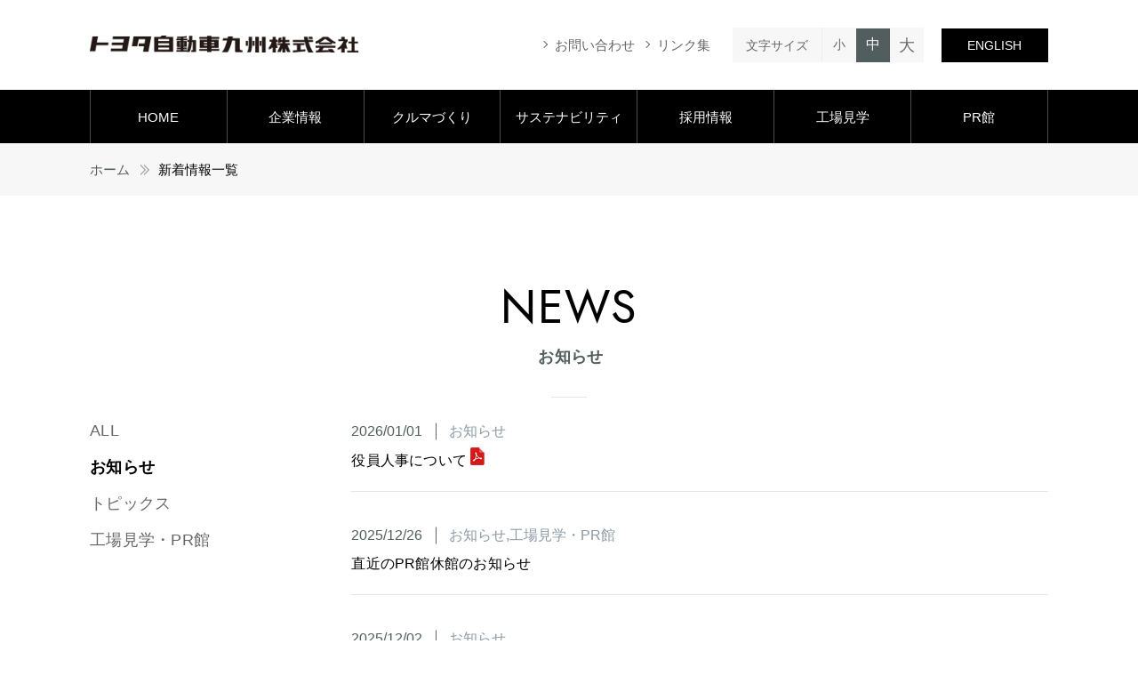

--- FILE ---
content_type: text/html; charset=UTF-8
request_url: https://www.toyota-kyushu.com/news?category=1page%3D5page%3D18page%3D4page=18
body_size: 5508
content:
<!DOCTYPE html>
<html lang="ja">
<head>
	<!-- Google tag (gtag.js) -->
<script async src="https://www.googletagmanager.com/gtag/js?id=G-HKSM7Q31Y5"></script>
<script>
  window.dataLayer = window.dataLayer || [];
  function gtag(){dataLayer.push(arguments);}
  gtag('js', new Date());

  gtag('config', 'G-HKSM7Q31Y5');
</script>
	<!-- Global site tag (gtag.js) - Google Analytics -->
	<script async src="https://www.googletagmanager.com/gtag/js?id=UA-142725125-1"></script>
	<script>
		window.dataLayer = window.dataLayer || [];
		function gtag(){dataLayer.push(arguments);}
		gtag('js', new Date());

		gtag('config', 'UA-142725125-1');
	</script>
	<meta charset="Shift_JIS">
	<title>新着情報｜トヨタ自動車九州株式会社</title>
	<meta http-equiv="X-UA-Compatible" content="IE=edge">
	<meta name="viewport" content="width=device-width" />
	<meta name="format-detection" content="telephone=no">
	<link rel="stylesheet" href="/assets/css/style.css">
	<link rel="stylesheet" href="https://indestructibletype-fonthosting.github.io/renner.css" type="text/css" />

	<!-- OGP -->
	<meta property="og:title" content="新着情報一覧｜トヨタ自動車九州株式会社" />
	<meta property="og:type" content="website" />
	<meta property="og:url" content="https://www.toyota-kyushu.com/" />
	<meta property="og:image" content="/assets/img/common/tmb_ogp.png" />
	<meta property="og:site_name" content="トヨタ自動車九州株式会社" />
	<meta property="og:description" content="新着情報一覧のページ。 世界最高品質を追求したプレミアムカー・レクサスと地球環境にやさしいトヨタのエンジン・ハイブリッド部品を主に生産するトヨタ自動車九州株式会社の公式サイト。" />
	<meta property="og:locale" content="ja_JP" />
	<meta name="twitter:card" content="summary_large_image">
	<!-- / OGP -->

	<meta name="description" content="新着情報一覧のページ。 世界最高品質を追求したプレミアムカー・レクサスと地球環境にやさしいトヨタのエンジン・ハイブリッド部品を主に生産するトヨタ自動車九州株式会社の公式サイト。工場見学や陸上競技部など情報満載。" />
	<meta name="keywords" content="トヨタ自動車九州,トヨタ,プレミアムカー,レクサス,エンジン,ハイブリッド部品,世界最高品質,工場見学,陸上競技部" />

	<link rel="apple-touch-icon" sizes="180x180" href="/assets/img/common/apple-touch-icon.png">
	<link rel="icon" href="/assets/img/common/favicon.ico">

</head>
<body>
<div class="l-body" id="pagetop">
	<header class="l-header">
		<div class="l-wrapper">
			<div class="header">

				<div class="header__logo">
					<a href="/"><img src="/assets/img/common/logo_header.png" alt="トヨタ自動車九州株式会社"></a>
				</div>

				<div class="header__wrap pc-only-3">
					<a href="/contact/" class="header__link">お問い合わせ</a>
					<a href="/link/" class="header__link">リンク集</a>
					<div class="size-control">
						<span class="size-control__head">文字サイズ</span>
						<button class="size-control__item size-control__item--sm" id="sm">小</button>
						<button class="size-control__item size-control__item--md is-active" id="md">中</button>
						<button class="size-control__item size-control__item--lg" id="lg">大</button>
					</div>
					<a href="https://www.toyota-kyushu.com/english/" class="header__eng-btn" target="blank">ENGLISH</a>
				</div>
				<a href="#globalnavi" class="sp-menu-btn">
					<div class="sp-menu-btn__inner"><span></span><span></span><span></span></div>
				</a>
			</div>
		</div>
		<nav class="gnav" aria-label="メインメニュー">
			<div class="gnav__inner l-pc-wrapper">
				<ul class="gnav__items">
					<li class="gnav__item gnav__item--link"><a href="/">HOME</a></li>
					<li class="gnav__item gnav__item--second"><a href="/company/">企業情報</a>
						<div class="gnav-second">
							<div class="gnav-second__inner">
								<div class="gnav-second__head">企業情報</div>
								<ul class="gnav-second__items">
									<li class="gnav-second__item"><a href="/company/message.html">メッセージ</a></li>
									<li class="gnav-second__item"><a href="/company/profile.html">会社概要</a></li>
									<li class="gnav-second__item"><a href="/company/factory_overview.html">工場概要</a></li>
									<li class="gnav-second__item"><a href="/company/products.html">生産品目</a></li>
									<li class="gnav-second__item"><a href="/company/executive.html">役員紹介</a></li>
									<li class="gnav-second__item"><a href="/company/history.html">沿革</a></li>
									<li class="gnav-second__item"><a href="/company/access.html">アクセス</a></li>
									<li class="footer-menu-second__item"><a href="/30th/">創立30周年</a></li>
								</ul>
							</div>
						</div>
					</li>
					<li class="gnav__item gnav__item--second"><a href="/process/">クルマづくり</a>
						<div class="gnav-second">
							<div class="gnav-second__inner">
								<div class="gnav-second__head">クルマづくり</div>
								<ul class="gnav-second__items">
									<li class="gnav-second__item"><a href="/process/">工程紹介</a></li>
									<li class="gnav-second__item"><a href="/process/faq.html">Q&amp;A</a></li>
								</ul>
							</div>
						</div>
					</li>
					<li class="gnav__item gnav__item--second"><a href="/csr/">サステナビリティ</a>
						<div class="gnav-second">
							<div class="gnav-second__inner">
								<div class="gnav-second__head">サステナビリティ</div>
								<ul class="gnav-second__items">
									<li class="gnav-second__item"><a href="/csr/csr_sdgs.html">サステナビリティ方針</a></li>
									<li class="gnav-second__item"><a href="/csr/environmental.html">環境との調和</a></li>
									<li class="gnav-second__item"><a href="/csr/local/">地域との共存・社会貢献</a></li>
									<li class="gnav-second__item"><a href="/csr/healthy.html">健康経営</a></li>
									<li class="gnav-second__item"><a href="/csr/safety.html">職場環境</a></li>
								</ul>
							</div>
						</div>
					</li>
					<li class="gnav__item gnav__item--second"><a href="/recruit/">採用情報</a>
						<div class="gnav-second">
							<div class="gnav-second__inner">
								<div class="gnav-second__head">採用情報</div>
								<ul class="gnav-second__items">
									<li class="gnav-second__item"><a href="http://www.recruit.toyota-kyushu.com/" target="_blank" rel="noopener">新卒採用</a></li>
									<li class="gnav-second__item"><a href="/recruit/careers.html">キャリア採用</a></li>
									<li class="gnav-second__item"><a href="https://saiyo.page/166489" target="_blank" rel="noopener">期間従業員採用</a></li>
									<li class="gnav-second__item"><a href="https://team-kyushu.jp/" target="_blank" rel="noopener">TEAM Kyushu</a></li>
								</ul>
							</div>
						</div>
					</li>

					<li class="gnav__item gnav__item--second"><a href="/plant_tour/">工場見学</a>
						<div class="gnav-second">
							<div class="gnav-second__inner">
								<div class="gnav-second__head">工場見学</div>
								<ul class="gnav-second__items gnav-second__items-visit">
									<li class="gnav-second__subhead-visit"><a href="/plant_tour/visitor.html">来場型工場見学</a></li>
									<li class="gnav-second__item gnav-second__item-visit"><a href="/plant_tour/visitor.html#visitor">一般のお客様<br class="pc-only">(団体・個人)</a></li>
									<li class="gnav-second__item gnav-second__item-visit"><a href="/plant_tour/visitor.html#visitor_overview">小学校社会科見学</a></li>
								</ul>
								<ul class="gnav-second__items gnav-second__items-visit">
									<li class="gnav-second__subhead-visit"><a href="/plant_tour/remote.html">リモート工場見学</a></li>
									<li class="gnav-second__item gnav-second__item-visit"><a href="/plant_tour/remote.html#remote">一般のお客様<br class="pc-only">(団体・個人)</a></li>
									<li class="gnav-second__item gnav-second__item-visit"><a href="/plant_tour/remote.html#school">小学校社会科見学</a></li>
								</ul>
							</div>
						</div>
					</li>

					<li class="gnav__item gnav__item--link"><a href="/pr/">PR館</a></li>
					<li class="gnav__item gnav__item--link sp-only"><a href="/link/">リンク集</a></li>
					<li class="gnav__item gnav__item--link sp-only"><a href="/contact/">お問い合わせ</a></li>
				</ul>

				<div class="gnav__sp-area sp-only">
					<a href="https://www.toyota-kyushu.com/english/" class="gnav__sp-eng">ENGLISH</a>
					<ul class="gnav__sp-bnr">
						<li class="gnav__sp-bnr__item">
							<a href="http://www.recruit.toyota-kyushu.com/" target="_blank"><img src="/assets/img/common/bnr_recruit_sp.png" alt="RECRUIT SITE 2020 ともに、九州から世界へ" class="change-img"></a>
						</li>
						<li class="gnav__sp-bnr__item">
							<a href="/plant_tour/"><img src="/assets/img/common/bnr_factorytour_sp.png" alt="工場見学予約 ご見学のお申し込みはこちらから" class="change-img"></a>
						</li>
					</ul>
				</div>

			</div>
		</nav>
	</header>
	<!-- / l-header -->


	<div class="l-main">
		<!-- ▼ パンくずリスト ▼ -->
		<div class="breadcrumb">
			<ol itemscope itemtype="http://schema.org/BreadcrumbList" class="breadcrumb__items l-wrapper">
				<li itemprop="itemListElement" itemscope itemtype="http://schema.org/ListItem" class="breadcrumb__item">
					<a itemprop="item" href="/"><span itemprop="name">ホーム</span></a>
				</li>
				<li itemprop="itemListElement" itemscope itemtype="http://schema.org/ListItem" class="breadcrumb__item breadcrumb__item--active">
					<span itemprop="name">新着情報一覧</span>
				</li>
			</ol>
		</div>
		<!-- ▲ パンくずリスト ▲ -->

		<div class="l-content">
			<!-- コンテンツここから -->




            <section class="section">
                <div class="l-wrapper">
                    <h1 class="heading-1 heading-1--center heading-1--mb60 heading-1--line">
                        <span class="heading-1__en">NEWS</span>
                        <span class="heading-1__jp">お知らせ</span>
                    </h1>

                    <div class="information">
                        <div class="information__wrapper">
                            <div class="information-links">
                                <ul class="information-links__items">
                                    <li class="information-links__item"><a href="/news">ALL</a></li>
                                    <li class="information-links__item is-current"><a href="/news?category=1">お知らせ</a></li>
                                    <li class="information-links__item"><a href="/news?category=2">トピックス</a></li>
                                    <li class="information-links__item"><a href="/news?category=3">工場見学・PR館</a></li>

                                </ul>
                            </div>
                            <!--新着リストここから-->
                            <div class="info-list-2__content">
                                <ul class="info-list-2">
                                    <li class="info-list-2__item">
                                        <div class="info-list-2__wrap">
                                            <span class="info-list-2__date">2026/01/01</span>
                                            <ul class="info-list-2__category">
                                                <li class="info-list-2__category__item"><a href="/news?category=1">お知らせ</a></li>
                                            </ul>
                                        </div>
                                        <a href="/display/document/0/443/%E5%BD%B9%E5%93%A1%E4%BA%BA%E4%BA%8B%E3%81%AB%E3%81%A4%E3%81%84%E3%81%A6.pdf.pdf" class="info-list__title" target="_blank">役員人事について&nbsp;<img src="/assets/img/common/icon_pdf0.png" alt="PDF"></a>
                                    </li>
                                    <li class="info-list-2__item">
                                        <div class="info-list-2__wrap">
                                            <span class="info-list-2__date">2025/12/26</span>
                                            <ul class="info-list-2__category">
                                                <li class="info-list-2__category__item"><a href="/news?category=1">お知らせ</a></li>
                                                <li class="info-list-2__category__item"><a href="/news?category=3">工場見学・PR館</a></li>
                                            </ul>
                                        </div>
                                        <a href="/news/detail/444" class="info-list__title">直近のPR館休館のお知らせ</a>
                                    </li>
                                    <li class="info-list-2__item">
                                        <div class="info-list-2__wrap">
                                            <span class="info-list-2__date">2025/12/02</span>
                                            <ul class="info-list-2__category">
                                                <li class="info-list-2__category__item"><a href="/news?category=1">お知らせ</a></li>
                                            </ul>
                                        </div>
                                        <a href="/display/document/0/442/%E5%BD%B9%E5%93%A1%E4%BA%BA%E4%BA%8B%E3%81%AB%E3%81%A4%E3%81%84%E3%81%A6.pdf" class="info-list__title" target="_blank">役員人事について&nbsp;<img src="/assets/img/common/icon_pdf0.png" alt="PDF"></a>
                                    </li>
                                    <li class="info-list-2__item">
                                        <div class="info-list-2__wrap">
                                            <span class="info-list-2__date">2025/10/06</span>
                                            <ul class="info-list-2__category">
                                                <li class="info-list-2__category__item"><a href="/news?category=1">お知らせ</a></li>
                                                <li class="info-list-2__category__item"><a href="/news?category=3">工場見学・PR館</a></li>
                                            </ul>
                                        </div>
                                        <a href="/news/detail/435" class="info-list__title">直近のPR館休館のお知らせ</a>
                                    </li>
                                    <li class="info-list-2__item">
                                        <div class="info-list-2__wrap">
                                            <span class="info-list-2__date">2025/09/30</span>
                                            <ul class="info-list-2__category">
                                                <li class="info-list-2__category__item"><a href="/news?category=1">お知らせ</a></li>
                                            </ul>
                                        </div>
                                        <a href="https://www.toyota-kyushu.com/recruit/careers.html" class="info-list__title">キャリア採用情報を更新</a>                                    </li>
                                    <li class="info-list-2__item">
                                        <div class="info-list-2__wrap">
                                            <span class="info-list-2__date">2025/09/22</span>
                                            <ul class="info-list-2__category">
                                                <li class="info-list-2__category__item"><a href="/news?category=1">お知らせ</a></li>
                                            </ul>
                                        </div>
                                        <a href="/news/detail/434" class="info-list__title">採用に占める中途採用比率について</a>
                                    </li>
                                    <li class="info-list-2__item">
                                        <div class="info-list-2__wrap">
                                            <span class="info-list-2__date">2025/09/05</span>
                                            <ul class="info-list-2__category">
                                                <li class="info-list-2__category__item"><a href="/news?category=1">お知らせ</a></li>
                                                <li class="info-list-2__category__item"><a href="/news?category=3">工場見学・PR館</a></li>
                                            </ul>
                                        </div>
                                        <a href="/news/detail/433" class="info-list__title">直近のPR館休館のお知らせ</a>
                                    </li>
                                    <li class="info-list-2__item">
                                        <div class="info-list-2__wrap">
                                            <span class="info-list-2__date">2025/08/05</span>
                                            <ul class="info-list-2__category">
                                                <li class="info-list-2__category__item"><a href="/news?category=1">お知らせ</a></li>
                                                <li class="info-list-2__category__item"><a href="/news?category=3">工場見学・PR館</a></li>
                                            </ul>
                                        </div>
                                        <a href="/news/detail/432" class="info-list__title">直近のPR館休館のお知らせ</a>
                                    </li>
                                    <li class="info-list-2__item">
                                        <div class="info-list-2__wrap">
                                            <span class="info-list-2__date">2025/05/30</span>
                                            <ul class="info-list-2__category">
                                                <li class="info-list-2__category__item"><a href="/news?category=1">お知らせ</a></li>
                                                <li class="info-list-2__category__item"><a href="/news?category=2">トピックス</a></li>
                                            </ul>
                                        </div>
                                        <a href="https://www.toyota-kyushu.com/csr/environmental.html" class="info-list__title">「環境との調和」を更新</a>                                    </li>
                                    <li class="info-list-2__item">
                                        <div class="info-list-2__wrap">
                                            <span class="info-list-2__date">2025/05/24</span>
                                            <ul class="info-list-2__category">
                                                <li class="info-list-2__category__item"><a href="/news?category=1">お知らせ</a></li>
                                                <li class="info-list-2__category__item"><a href="/news?category=2">トピックス</a></li>
                                            </ul>
                                        </div>
                                        <a href="/news/detail/430" class="info-list__title">「給電車」を活用した地域防災力向上に関する連携協定を締結</a>
                                    </li>

                                </ul><!--新着リストここまで-->
                                <div class="pagination">
                                                                        
                                    <span class="pagination__numbers current">1</span><a class="pagination__numbers" href="/news?category=1page%3D5page%3D18page%3D4page%3D18&amp;page=2">2</a><a class="pagination__numbers" href="/news?category=1page%3D5page%3D18page%3D4page%3D18&amp;page=3">3</a><a class="pagination__numbers" href="/news?category=1page%3D5page%3D18page%3D4page%3D18&amp;page=4">4</a><a class="pagination__numbers" href="/news?category=1page%3D5page%3D18page%3D4page%3D18&amp;page=5">5</a>
                                                                            <a href="/news?category=1page%3D5page%3D18page%3D4page%3D18&amp;page=2" class="pagination__button pagination__button--next"><span>次へ</span></a>                                                                        <a class="pagination__numbers" href="/news?category=1page%3D5page%3D18page%3D4page%3D18&amp;page=15">&gt;&gt;</a>                                </div>
                            </div>
                        </div>

                    </div>

                    <div class="l-wrapper-xs">
                        <div class="pdf-note">
                            <div class="pdf-note__button">
                                <a href="https://get.adobe.com/jp/reader/" target="_blank"><img src="/assets/img/common/btn_adobe-reader.png" alt="Get Adobe Acrobat Reader"></a>
                            </div>
                            <div class="pdf-note__text">
                                <p>PDFファイルをご覧いただくには、Adobe Readerが必要です。<br>お持ちでない場合はこのボタンをクリックしてください。<br>ダウンロードサイトにジャンプします。</p>
                            </div>
                        </div>
                    </div>
                </div>
            </section>



			<!-- コンテンツここまで -->
		</div>
		<section class="pickup">
			<div class="l-wrapper">
				<h2 class="pickup__head heading-4">Pickup Contents</h2>
				<div class="pickup__items">
					<a href="/plant_tour/" class="pickup__item">
						<div class="pickup__image"><img src="/assets/img/common/img_pickup_01.jpg" alt=""></div>
						<p class="pickup__title button-2 button-2--no-anime"><span>工場見学予約</span></p>
					</a>
					<a href="/recruit/" class="pickup__item">
						<div class="pickup__image"><img src="/assets/img/common/img_pickup_02.jpg" alt=""></div>
						<p class="pickup__title button-2 button-2--no-anime"><span>採用情報</span></p>
					</a>
					<a href="https://www.toyota-kyushu.com/tousousouha/" class="pickup__item" target="_blank">
						<div class="pickup__image"><img src="/assets/img/common/img_pickup_03.png" alt=""></div>
						<p class="pickup__title button-2 button-2--no-anime"><span>トヨタ自動車九州陸上競技部</span></p>
					</a>
				</div>
			</div>
		</section>
	</div>
	<!-- / l-main -->


	<footer class="l-footer">
		<div class="footer-top">
			<div class="l-pc-wrapper">
				<div class="footer-menu">
					<div class="footer-menu__col">
						<div class="footer-menu__head footer-menu__head--link"><a href="/">HOME</a></div>
						<div class="footer-menu__head footer-menu__head--link pc-only"><a href="/news/">新着情報一覧</a></div>
					</div>

					<div class="footer-menu__col">
						<div class="footer-menu__head footer-menu__head--second"><a href="/company/">企業情報</a></div>
						<div class="footer-menu-second">
							<ul class="footer-menu-second__items">
								<li class="footer-menu-second__item"><a href="/company/message.html">メッセージ</a></li>
								<li class="footer-menu-second__item"><a href="/company/profile.html">会社概要</a></li>
								<li class="footer-menu-second__item"><a href="/company/factory_overview.html">工場概要</a></li>
								<li class="footer-menu-second__item"><a href="/company/products.html">生産品目</a></li>
								<li class="footer-menu-second__item"><a href="/company/executive.html">役員紹介</a></li>
								<li class="footer-menu-second__item"><a href="/company/history.html">沿革</a></li>
								<li class="footer-menu-second__item"><a href="/company/access.html">アクセス</a></li>
							</ul>
						</div>
					</div>
					<div class="footer-menu__col footer-menu__col--lg">
						<div class="footer-menu__head footer-menu__head--second"><a href="/process/">クルマづくり</a></div>
						<div class="footer-menu-second">
							<ul class="footer-menu-second__items">
								<li class="footer-menu-second__item"><a href="/process/">工程紹介</a>
								</li>
								<li class="footer-menu-second__item footer-menu-second__item--pl"><a href="/process/technical_center.html">テクニカルセンター</a>
								</li>
								<li class="footer-menu-second__item footer-menu-second__item--pl"><a href="/process/miyata_plant.html">宮田工場</a>
								</li>
								<li class="footer-menu-second__item footer-menu-second__item--pl"><a href="/process/kanda_plant.html">苅田工場</a>
								</li>
								<li class="footer-menu-second__item footer-menu-second__item--pl"><a href="/process/kokura_plant.html">小倉工場</a>
								</li>
								<li class="footer-menu-second__item"><a href="/process/faq.html">Q&amp;A</a></li>
							</ul>
						</div>
					</div>
					<div class="footer-menu__col">
						<div class="footer-menu__head footer-menu__head--second"><a href="/csr/">サステナビリティ</a></div>
						<div class="footer-menu-second">
							<ul class="footer-menu-second__items">
								<li class="footer-menu-second__item"><a href="/csr/csr_sdgs.html">サステナビリティ方針</a></li>
								<li class="footer-menu-second__item"><a href="/csr/environmental.html">環境との調和</a></li>
								<li class="footer-menu-second__item"><a href="/csr/local/">地域との共存・社会貢献</a></li>
								<li class="footer-menu-second__item"><a href="/csr/healthy.html">健康経営</a></li>
								<li class="footer-menu-second__item"><a href="/csr/safety.html">職場環境</a></li>
							</ul>
						</div>
					</div>
					<div class="footer-menu__col footer-menu__col--ml">
						<div class="footer-menu__head footer-menu__head--second"><a href="/recruit/">採用情報</a></div>
						<div class="footer-menu-second">
							<ul class="footer-menu-second__items">
								<li class="footer-menu-second__item"><a href="http://www.recruit.toyota-kyushu.com/" target="_blank" rel="noopener">新卒採用</a></li>
								<li class="footer-menu-second__item"><a href="/recruit/careers.html">キャリア採用</a></li>
								<li class="footer-menu-second__item"><a href="https://saiyo.page/166489" target="_blank" rel="noopener">期間従業員採用</a></li>
								<li class="footer-menu-second__item"><a href="https://team-kyushu.jp/" target="_blank" rel="noopener">TEAM Kyushu</a></li>
							</ul>
						</div>
					</div>

					<div class="footer-menu__col footer-menu__col--ml">
						<div class="footer-menu__head footer-menu__head--second"><a href="/plant_tour/">工場見学</a></div>
						<div class="footer-menu-second">
							<ul class="footer-menu-second__items">
								<li class="footer-menu-second__item"><a href="/plant_tour/visitor.html">来場型工場見学</a></li>
								<li class="footer-menu-second__item footer-menu-second__item--pl"><a href="/plant_tour/visitor.html#visitor">一般のお客様(個人・団体)</a></li>
								<li class="footer-menu-second__item footer-menu-second__item--pl"><a href="/plant_tour/visitor.html#visitor_overview">小学校社会科見学</a></li>
								<li class="footer-menu-second__item"><a href="/plant_tour/remote.html">リモート工場見学</a></li>
								<li class="footer-menu-second__item footer-menu-second__item--pl"><a href="/plant_tour/remote.html#remote">一般のお客様(個人・団体)</a></li>
								<li class="footer-menu-second__item footer-menu-second__item--pl"><a href="/plant_tour/remote.html#school">小学校社会科見学</a></li>
							</ul>
						</div>
					</div>
					<div class="footer-menu__col footer-menu__col--ml">
						<div class="footer-menu__head footer-menu__head--link"><a href="/pr/">PR館</a></div>
						<div class="footer-menu__head footer-menu__head--link"><a href="/link/">リンク集</a></div>
						<div class="footer-menu__head footer-menu__head--link"><a href="/contact/">お問い合わせ</a></div>
					</div>

				</div>
			</div>
		</div>

		<div class="footer-bottom">
			<div class="l-wrapper">
				<ul class="footer-bottom__menu">
					<li class="footer-bottom__menu__item"><a href="/sitemap/">サイトマップ</a></li>
					<li class="footer-bottom__menu__item"><a href="/privacypolicy/">プライバシーポリシー</a></li>
				</ul>
				<small class="footer-bottom__copy"> Copyright &copy; TOYOTA MOTOR KYUSHU, INC. All Rights Reserved.</small>
			</div>
		</div>

		<a href="#pagetop" class="pagetop anchor">ページ上部へ戻る</a>
	</footer>
	<!-- / l-footer -->


</div>
<!-- / l-body -->


<script src="/assets/js/jquery.min.js"></script>
<script src="/assets/js/jquery.cookie.js"></script>
<script src="/assets/js/ofi.min.js"></script>
<script src="/assets/js/slick.min.js"></script>
<script src="/assets/js/common.js"></script>
<script src="/assets/js/font.js"></script>


</body>
</html>


--- FILE ---
content_type: text/css
request_url: https://www.toyota-kyushu.com/assets/css/style.css
body_size: 35346
content:
@charset "UTF-8";
@import url("https://fonts.googleapis.com/css?family=Didact+Gothic&display=swap");
/*
GROOWEB SCSS SMACSS BEM
*/
/* Tools */
/* http://meyerweb.com/eric/tools/css/reset/
	 v2.0 | 20110126
	 License: none (public domain)
*/
html, body, div, span, applet, object, iframe, h1, h2, h3, h4, h5, h6, p, blockquote, pre, a, abbr, acronym, address, big, cite, code, del, dfn, em, img, ins, kbd, q, s, samp, small, strike, strong, sub, sup, tt, var, b, u, i, center, dl, dt, dd, ol, ul, li, fieldset, form, label, legend, table, caption, tbody, tfoot, thead, tr, th, td, article, aside, canvas, details, embed, figure, figcaption, footer, header, hgroup, menu, nav, output, ruby, section, summary, time, mark, audio, video {
  margin: 0;
  padding: 0;
  border: 0;
  font-size: 100%;
  font: inherit;
  vertical-align: baseline;
  box-sizing: border-box;
}

/* HTML5 display-role reset for older browsers */
article, aside, details, figcaption, figure, footer, header, hgroup, menu, nav, section, main {
  display: block;
}

body {
  line-height: 1;
}

ol, ul {
  list-style: none;
}

blockquote, q {
  quotes: none;
}

blockquote:before, blockquote:after {
  content: "";
  content: none;
}

q:before, q:after {
  content: "";
  content: none;
}

table {
  border-collapse: collapse;
  border-spacing: 0;
}

.text-align-center {
  text-align: center;
}

.text-align-right {
  text-align: right;
}

.display-block {
  display: block;
}

.hidden {
  display: none !important;
  visibility: hidden;
}

.clearfix:before {
  content: "";
  display: table;
}
.clearfix:after {
  content: "";
  display: table;
  clear: both;
}

.clear {
  clear: both;
}

/* show only  SP/PC
-------------------------------*/
.sp-only, .sp-only-2, .sp-only-3 {
  display: none !important;
}

.pc-only {
  display: block !important;
}

.pc-only-2 {
  display: inline-block !important;
}

.pc-only-3 {
  display: flex !important;
}

/* font
-------------------------------*/
.bold {
  font-weight: bold;
}

/* margin
-------------------------------*/
.mb-0 {
  margin-bottom: 0px !important;
}

.mb-5 {
  margin-bottom: 5px !important;
}

.mb-10 {
  margin-bottom: 10px !important;
}

.mb-15 {
  margin-bottom: 15px !important;
}

.mb-20 {
  margin-bottom: 20px !important;
}

.mb-25 {
  margin-bottom: 25px !important;
}

.mb-30 {
  margin-bottom: 30px !important;
}

.mb-35 {
  margin-bottom: 35px !important;
}

.mb-40 {
  margin-bottom: 40px !important;
}

.mb-45 {
  margin-bottom: 45px !important;
}

.mb-50 {
  margin-bottom: 50px !important;
}

.mb-55 {
  margin-bottom: 55px !important;
}

.mb-60 {
  margin-bottom: 60px !important;
}

.mb-65 {
  margin-bottom: 65px !important;
}

.mb-70 {
  margin-bottom: 70px !important;
}

.mb-75 {
  margin-bottom: 75px !important;
}

.mb-80 {
  margin-bottom: 80px !important;
}

.mb-85 {
  margin-bottom: 85px !important;
}

.mb-90 {
  margin-bottom: 90px !important;
}

.mb-95 {
  margin-bottom: 95px !important;
}

.mb-100 {
  margin-bottom: 100px !important;
}

.mb-105 {
  margin-bottom: 105px !important;
}

.mb-110 {
  margin-bottom: 110px !important;
}

.mb-115 {
  margin-bottom: 115px !important;
}

.mb-120 {
  margin-bottom: 120px !important;
}

.mt-0 {
  margin-top: 0px !important;
}

.mt-5 {
  margin-top: 5px !important;
}

.mt-10 {
  margin-top: 10px !important;
}

.mt-15 {
  margin-top: 15px !important;
}

.mt-20 {
  margin-top: 20px !important;
}

.mt-25 {
  margin-top: 25px !important;
}

.mt-30 {
  margin-top: 30px !important;
}

.mt-35 {
  margin-top: 35px !important;
}

.mt-40 {
  margin-top: 40px !important;
}

.mt-45 {
  margin-top: 45px !important;
}

.mt-50 {
  margin-top: 50px !important;
}

.mt-55 {
  margin-top: 55px !important;
}

.mt-60 {
  margin-top: 60px !important;
}

.mt-65 {
  margin-top: 65px !important;
}

.mt-70 {
  margin-top: 70px !important;
}

.mt-75 {
  margin-top: 75px !important;
}

.mt-80 {
  margin-top: 80px !important;
}

.mt-85 {
  margin-top: 85px !important;
}

.mt-90 {
  margin-top: 90px !important;
}

.mt-95 {
  margin-top: 95px !important;
}

.mt-100 {
  margin-top: 100px !important;
}

/* padding
-------------------------------*/
/* base */
html {
  font-size: 62.5%;
}

body {
  font-family: "游ゴシック体", "Yu Gothic", YuGothic, Hiragino Sans, "ヒラギノ角ゴシック", Hiragino Kaku Gothic ProN, "ヒラギノ角ゴ ProN W3", "メイリオ", Meiryo, Osaka, "ＭＳ Ｐゴシック", "MS PGothic", sans-serif;
  font-size: 1.4rem;
  font-feature-settings: "palt";
  color: #000;
  min-width: 320px;
  /*
  font-weight: 500;
  */
}

a {
  color: inherit;
  text-decoration: none;
}

img {
  max-width: 100%;
  height: auto;
}

input, textarea, select {
  font-family: inherit;
}

/* Layout */
.l-body {
  width: 100%;
}
.l-body.is-fixed {
  position: fixed;
}

.l-main {
  overflow: hidden;
}

.l-header {
  overflow: hidden;
  background: #ffffff;
}

.l-footer {
  overflow: hidden;
}

.l-wrapper, .l-wrapper-4col {
  max-width: 1200px;
  margin-left: auto;
  margin-right: auto;
  width: 84.2105%;
}

.l-wrapper-sm {
  max-width: 1000px;
  margin-left: auto;
  margin-right: auto;
  width: 84.2105%;
}

.l-wrapper-xs {
  max-width: 800px;
  margin-left: auto;
  margin-right: auto;
  width: 84.2105%;
}

.l-pc-wrapper {
  max-width: 1200px;
  margin-left: auto;
  margin-right: auto;
  width: 84.2105%;
}

.l-wrapper-lg {
  max-width: 1400px;
  margin-left: auto;
  margin-right: auto;
  width: 84.2105%;
}

.l-wrapper-xl {
  max-width: 1600px;
  margin-left: auto;
  margin-right: auto;
  width: 84.2105%;
}

.l-row {
  display: flex;
  flex-wrap: wrap;
}

.l-row--center {
  justify-content: center;
}

.l-2col {
  display: flex;
  justify-content: space-between;
}

.l-2col--reverse {
  flex-direction: row-reverse;
}

.l-2col__item--sm {
  width: calc(26.7% - 40px);
}

.l-2col__item--lg {
  width: 73.2%;
}

.l-2col__item--half {
  width: 50%;
}

/* Module */
.header {
  display: flex;
  align-items: center;
  justify-content: space-between;
  padding: 31px 0;
}

.header__logo {
  width: 303px;
}

.header__wrap {
  display: flex;
  align-items: center;
}

.header__link {
  display: inline-block;
  font-size: 1.5rem;
  margin-right: 25px;
  color: #666666;
  position: relative;
}
.header__link::before {
  content: "";
  position: absolute;
  top: 4px;
  left: -15px;
  transform: rotate(45deg);
  width: 5px;
  height: 5px;
  border-top: 1px solid #525e5d;
  border-right: 1px solid #525e5d;
}
.header__link:hover {
  text-decoration: underline;
}

.header__eng-btn {
  display: flex;
  align-items: center;
  justify-content: center;
  width: 120px;
  height: 38px;
  background: #000;
  padding: 10px;
  color: #ffffff;
}

.gnav {
  background: #000;
}

.gnav__items {
  display: flex;
}

.gnav__item {
  width: 100%;
}
.gnav__item > a {
  width: 100%;
  height: 60px;
  display: flex;
  align-items: center;
  justify-content: center;
  color: #ffffff;
  font-size: 1.5rem;
  position: relative;
}

.gnav__sp-area {
  background: #222222;
  padding: 15px 15px 31px;
}

.gnav__sp-eng {
  display: flex;
  align-items: center;
  justify-content: center;
  margin-bottom: 16px;
  padding: 14px;
  font-size: 1.4rem;
  line-height: 1.5;
  color: #ffffff;
  background: #000;
}

.gnav__sp-bnr {
  display: flex;
  justify-content: space-between;
}

.gnav__sp-bnr__item {
  width: calc(50% - 8px);
}
.gnav__sp-bnr__item a {
  display: block;
}
.gnav__sp-bnr__item a img {
  display: block;
}

.gnav-second {
  overflow: hidden;
  position: absolute;
  top: 0;
  left: 0;
  top: 160px;
  width: 100%;
  background: #282828;
  border-top: 1px solid #696969;
}
.gnav-second::before {
  content: "";
  position: absolute;
  top: 0;
  left: 50%;
  width: 50vw;
  height: 100%;
  background: #333333;
}

.gnav-second__inner {
  display: flex;
  max-width: 1200px;
  width: 95%;
  margin: 0 auto;
}

.gnav-second__head {
  width: 200px;
  width: 16.6666666667%;
  background: #282828;
  color: #ffffff;
  display: flex;
  align-items: center;
  justify-content: center;
  font-size: 2rem;
  line-height: 1.5;
  font-weight: bold;
}

.gnav-second__items {
  position: relative;
  display: flex;
  flex-wrap: wrap;
  width: 83.3333333333%;
  padding: 48px 0 30px 50px;
  background: #333333;
}

.gnav-second__item {
  width: calc(25% - 17px);
  margin-right: 22px;
  margin-bottom: 20px;
  position: relative;
  background: #ffffff;
  overflow: hidden;
}
.gnav-second__item a {
  position: relative;
  display: flex;
  align-items: center;
  width: 100%;
  height: 100%;
  padding: 9px 23px 10px;
  font-size: 1.5rem;
  line-height: 1.4;
  color: #525e5d;
}

.sp-menu-btn {
  position: absolute;
  top: 16px;
  right: 10px;
  width: 30px;
  height: 18px;
  display: flex;
  align-items: center;
  justify-content: center;
  flex-direction: column;
}

.sp-menu-btn__inner {
  width: 100%;
  height: 100%;
  position: relative;
}

.sp-menu-btn span {
  display: block;
  width: 25px;
  height: 1px;
  background: #000000;
  position: absolute;
  z-index: 102;
  transition: 0.4s;
}
.sp-menu-btn span:nth-child(1) {
  top: 0;
}
.sp-menu-btn span:nth-child(2) {
  top: 50%;
  transform: translateY(-50%);
}
.sp-menu-btn span:nth-child(3) {
  bottom: 0;
}
.sp-menu-btn.is-open span:nth-child(1) {
  top: 50%;
  transform: rotate(45deg);
}
.sp-menu-btn.is-open span:nth-child(2) {
  opacity: 0;
}
.sp-menu-btn.is-open span:nth-child(3) {
  top: 50%;
  bottom: auto;
  transform: rotate(-45deg);
}

.size-control {
  display: flex;
  align-items: center;
  background: #f7f7f7;
  margin-right: 20px;
  height: 39px;
}

.size-control__head {
  display: flex;
  align-items: center;
  justify-content: center;
  height: 100%;
  color: #666666;
  font-size: 14px;
  padding: 0 15px;
  border-right: 1px solid #eeeeee;
}

.size-control__item {
  background-color: transparent;
  border: none;
  cursor: pointer;
  outline: none;
  padding: 0;
  -webkit-appearance: none;
  -moz-appearance: none;
  appearance: none;
  display: block;
  color: #666666;
  width: 38px;
  height: 38px;
  display: flex;
  align-items: center;
  justify-content: center;
}
.size-control__item.is-active {
  background: #525e5d;
  color: #ffffff;
}

.size-control__item--sm {
  font-size: 14px;
}

.size-control__item--md {
  font-size: 16px;
}

.size-control__item--lg {
  font-size: 18px;
}

.footer-top {
  padding: 80px 0px 85px;
  background: #222222;
}

.footer-menu {
  display: flex;
}

.footer-menu__col {
  width: 16.6666666667%;
  padding-right: 10px;
}

.footer-menu__col--lg {
  width: calc(16.6666666667% + 44px);
}

.footer-menu__col--sm {
  width: calc(16.6666666667% - 44px);
}

.footer-menu__col--ml {
  margin-left: 15px;
}

.footer-menu__head {
  margin-bottom: 19px;
}
.footer-menu__head + .footer-menu__head {
  margin-top: 26px;
}
.footer-menu__head > a {
  display: block;
  width: 100%;
  color: #ffffff;
  font-size: 1.6rem;
  line-height: 1.4;
  position: relative;
}

.footer-menu-second__item + .footer-menu-second__item {
  margin-top: 9px;
}
.footer-menu-second__item > a {
  position: relative;
  display: block;
  color: #cccccc;
  font-size: 1.5rem;
  line-height: 1.4;
  padding-left: 21px;
}
.footer-menu-second__item > a::before {
  content: "";
  width: 6px;
  height: 6px;
  border-top: 1px solid #cccccc;
  border-right: 1px solid #cccccc;
  position: absolute;
  top: 6px;
  left: 0;
  transform: rotate(45deg);
}
.footer-menu-second__item > a:hover {
  text-decoration: underline;
}

.footer-menu-second__item--pl {
  /*	padding-left: 30px;*/
  padding-left: 15px;
}

.footer-bottom {
  padding: 65px 0 63px;
  background: #000000;
}

.footer-bottom__menu {
  display: flex;
  justify-content: center;
  margin-bottom: 36px;
}

.footer-bottom__menu__item a {
  display: block;
  color: #ffffff;
  padding: 0 22px;
  font-size: 1.5rem;
  letter-spacing: 0.025em;
}
.footer-bottom__menu__item a:hover {
  text-decoration: underline;
}
.footer-bottom__menu__item + .footer-bottom__menu__item {
  border-left: 1px solid #ffffff;
}

.footer-bottom__copy {
  display: block;
  font-size: 1.4rem;
  text-align: center;
  color: #ffffff;
}

.adoption_note {
  margin-top: 30px;
}

.adoption_note-text {
  font-size: 16px;
}

.note_table {
  width: 80%;
}

.note_table-td {
  padding-bottom: 10px;
  font-size: 16px;
}

.pagetop {
  opacity: 0;
  visibility: 0;
  transition: 0.4s;
  text-indent: 100%;
  white-space: nowrap;
  overflow: hidden;
  width: 60px;
  height: 60px;
  background: #000;
  border-radius: 50%;
  position: fixed;
  bottom: 65px;
  right: 65px;
  display: block;
  z-index: 100;
}
.pagetop.is-visible {
  opacity: 1;
  visibility: 1;
}
.pagetop::before {
  content: "";
  position: absolute;
  top: 58%;
  left: 50%;
  transform: translate(-50%, -50%) rotate(-45deg);
  width: 15px;
  height: 15px;
  border-top: 2px solid #ffffff;
  border-right: 2px solid #ffffff;
}

.breadcrumb {
  background: #f7f7f7;
  padding: 13px 0;
}

.breadcrumb__item {
  font-size: 1.5rem;
  line-height: 1.4;
  display: inline-block;
}
.breadcrumb__item:after {
  display: inline-block;
  content: "";
  background: url(../img/common/icon_arrow_breadcrumb.png) no-repeat center center/contain;
  width: 10px;
  height: 12px;
  margin: 0 6px 0 8px;
  position: relative;
  top: 1px;
}
.breadcrumb__item:last-child:after {
  display: none;
}
.breadcrumb__item > a, .breadcrumb__item > span {
  display: inline-block;
  padding: 6px 0;
}
.breadcrumb__item > a {
  color: #525e5d;
}
.breadcrumb__item > a:hover {
  text-decoration: underline;
}
.breadcrumb__item > span {
  color: #000;
}

.page-head {
  display: flex;
  align-items: center;
  width: 100%;
  height: 240px;
  padding-bottom: 10px;
}

.page-head--01 {
  background: url(../img/common/bg_page-head_01.jpg) no-repeat center center/cover;
}

.page-head--02 {
  background: url(../img/common/bg_page-head_02.jpg) no-repeat center center/cover;
}

.page-head--03 {
  background: url(../img/common/bg_page-head_03.jpg) no-repeat center center/cover;
}

.page-head--04 {
  background: url(../img/common/bg_page-head_04.jpg) no-repeat center center/cover;
}

.page-head--10 {
  background: url(../img/common/bg_page-head_10.jpg) no-repeat center center/cover;
}

.page-head--11 {
  background: url(../img/common/bg_page-head_11.jpg) no-repeat center center/cover;
}

.page-head__head {
  width: 100%;
  color: #ffffff;
}

.page-head__en {
  display: block;
  margin-bottom: 20px;
  font-size: 6.2rem;
  font-family: "Renner*", sans-serif;
  text-align: center;
}

.page-head__jp {
  display: block;
  font-size: 2.4rem;
  text-align: center;
  font-weight: bold;
  letter-spacing: 0.025em;
}

.page-nav {
  width: 100%;
  border-top: 1px solid #e4e7e7;
  padding: 106px 0 98px;
  min-height: 267px;
}

.page-nav--bt-none {
  border-top: none;
}

.page-nav__wrap {
  position: relative;
  display: flex;
  justify-content: space-between;
  align-items: center;
  min-height: 62px;
}

.page-nav__link {
  display: block;
  max-width: calc(50% - 150px);
}

.page-nav__link--prev {
  text-align: left;
}
.page-nav__link--prev a {
  padding-left: 50px;
}
.page-nav__link--prev a::before {
  left: 0;
  background: url(../img/common/icon_arrow_page-nav_left.svg) no-repeat center center/contain;
}

.page-nav__link--next {
  text-align: right;
  margin-left: auto;
}
.page-nav__link--next a {
  padding-right: 50px;
}
.page-nav__link--next a::before {
  right: 0;
  background: url(../img/common/icon_arrow_page-nav_right.svg) no-repeat center center/contain;
}

.page-nav__link a {
  position: relative;
  display: block;
  transition: 0.3s;
}
.page-nav__link a::before {
  content: "";
  position: absolute;
  top: 50%;
  width: 28px;
  height: 60px;
  transform: translateY(-50%);
}
.page-nav__link a:hover {
  opacity: 0.7;
}

.page-nav__link__en {
  display: block;
  margin-bottom: 2px;
  font-family: "Renner*", sans-serif;
  font-size: 2.4rem;
  line-height: 1.5;
  font-weight: 200;
  color: #525e5d;
}

.page-nav__link__jp {
  display: block;
  font-size: 1.6rem;
  line-height: 1.5;
  color: #9da6a6;
}

.page-nav__back {
  position: absolute;
  top: 0;
  left: 50%;
  transform: translateX(-50%);
  min-width: 200px;
}
.page-nav__back a {
  display: block;
  padding: 11px 20px 10px;
  transition: 0.3s;
  background: #c8cecd;
  text-align: center;
  color: #ffffff;
}
.page-nav__back a:hover {
  opacity: 0.7;
}

.page-nav__back__en {
  display: block;
  font-family: "Renner*", sans-serif;
  font-size: 1.8rem;
  margin-bottom: 7px;
}

.page-nav__back__jp {
  font-size: 1.3rem;
}

.section {
  padding: 100px 0;
}

.section--pb0 {
  padding-bottom: 0;
}

.section--psm {
  padding: 80px 0;
}

.section--ptsm {
  padding-top: 80px;
}

.section--bb {
  border-bottom: 1px solid #e4e7e7;
}

.heading-1 {
  position: relative;
}

.heading-1--center {
  text-align: center;
}

.heading-1--line::before {
  content: "";
  width: 40px;
  height: 1px;
  background: #e4e7e7;
  position: absolute;
  left: 50%;
  bottom: -33px;
  transform: translateX(-50%);
}

.heading-1--mb30 {
  margin-bottom: 30px;
}

.heading-1--mb65 {
  margin-bottom: 65px;
}

.heading-1--mb60 {
  margin-bottom: 60px;
}

.heading-1--mb72 {
  margin-bottom: 72px;
}

.heading-1--mb95 {
  margin-bottom: 95px;
}

.heading-1__en {
  display: block;
  font-size: 5.2rem;
  font-family: "Renner*", sans-serif;
  letter-spacing: 0.025em;
  word-break: break-all;
  margin-bottom: 17px;
}

.heading-1__en--sm {
  font-size: 4.2rem;
  line-height: 1.2;
}

.heading-1__en--long {
  font-size: 4.8rem;
}

.heading-1__jp {
  display: block;
  font-size: 1.8rem;
  line-height: 1.4;
  font-weight: bold;
  padding-left: 4px;
  letter-spacing: 0.025em;
  color: #525e5d;
}

.heading-2 {
  display: flex;
  align-items: flex-end;
}

.heading-2__en {
  display: block;
  font-size: 5.2rem;
  font-family: "Renner*", sans-serif;
  letter-spacing: 0.025em;
  word-break: break-all;
  position: relative;
}
.heading-2__en::after {
  content: "";
  position: absolute;
  bottom: 30px;
  right: -63px;
  width: 65px;
  height: 1px;
  background: #f5f6f6;
  transform: rotate(-45deg);
}

.heading-2__jp {
  display: block;
  margin-top: 6px;
  font-size: 1.8rem;
  line-height: 1.4;
  font-weight: bold;
  letter-spacing: 0.025em;
  padding-left: 44px;
  padding-bottom: 3px;
  color: #525e5d;
}

.heading-3 {
  position: relative;
  width: 100%;
  margin-bottom: 30px;
}

.heading-3__jp {
  display: block;
  position: relative;
  padding-top: 86px;
  font-size: 5.2rem;
  line-height: 1.4;
  text-align: center;
  font-weight: bold;
  /*color: #525e5d;*/
  color: #000000;
  letter-spacing: 0.025em;
}

.heading-4 {
  position: relative;
  font-size: 4.2rem;
  font-family: "Renner*", sans-serif;
  color: #ffffff;
  font-style: italic;
  letter-spacing: 0.025em;
}
.heading-4::before {
  content: "";
  position: absolute;
  top: -12px;
  left: 0;
  width: 1px;
  height: 68px;
  background: #ffffff;
  transform: translateY(-100%);
}

.heading-5 {
  font-size: 2rem;
  line-height: 1.5;
  font-weight: bold;
  background: #000;
  padding: 10px 10px 10px 40px;
  color: #ffffff;
  position: relative;
}
.heading-5::before {
  content: "";
  width: 8px;
  height: 8px;
  background: #ff0000;
  position: absolute;
  top: 50%;
  left: 21px;
  transform: translateY(-8px);
}
.heading-5.blue::before {
  background: #3399FF;
}
.heading-5::after {
  content: "";
  width: 8px;
  height: 8px;
  background: #768585;
  position: absolute;
  top: 50%;
  left: 21px;
  transform: translateY(0);
}

.heading-5--mb30 {
  margin-bottom: 30px;
}

.heading-5--mb35 {
  margin-bottom: 35px;
}

.heading-6 {
  font-size: 3.2rem;
  font-weight: bold;
  color: #000000;
  /*color: #525e5d;*/
  text-align: center;
  letter-spacing: 0.025em;
  position: relative;
  margin-bottom: 52px;
}
.heading-6::before {
  content: "";
  width: 40px;
  height: 1px;
  background: #e4e7e7;
  position: absolute;
  bottom: -22px;
  left: 50%;
  transform: translateX(-50%);
}

.heading-7 {
  font-size: 1.6rem;
  line-height: 1.8;
  color: #000000;
  /*color: #525e5d;*/
}

.heading-7--mb3 {
  margin-bottom: 3px;
}

.heading-8 {
  margin-bottom: 29px;
  padding: 1px 0 32px 26px;
  color: #000000;
  /*color: #525e5d;*/
  font-size: 2.4rem;
  line-height: 1.5;
  border-left: 1px solid #9da4a4;
  letter-spacing: 0.025em;
}

.heading-9 {
  position: relative;
  padding-left: 2px;
  padding-bottom: 13px;
  margin-bottom: 19px;
  color: #000000;
  /*color: #525e5d;*/
  font-size: 2rem;
  line-height: 1.5;
  letter-spacing: 0.025em;
}
.heading-9::before {
  content: "";
  position: absolute;
  bottom: 0;
  left: 0;
  width: 40px;
  height: 1px;
  background: #e4e7e7;
}

.heading-10 {
  font-size: 4.2rem;
  line-height: 1.4;
  color: #000000;
  /*color: #525e5d;*/
  font-weight: bold;
  text-align: center;
  letter-spacing: 0.05em;
  position: relative;
}

.heading-10--mb28 {
  margin-bottom: 28px;
}

.heading-10--line::before {
  content: "";
  width: 40px;
  height: 1px;
  background: #e4e7e7;
  position: absolute;
  left: 50%;
  bottom: -33px;
  transform: translateX(-50%);
}

.heading-10--line2::before {
  content: "";
  width: 40px;
  height: 1px;
  background: #e4e7e7;
  position: absolute;
  left: 50%;
  bottom: -53px;
  transform: translateX(-50%);
}

.heading-11 {
  padding-bottom: 20px;
  margin-bottom: 25px;
  font-size: 2.4rem;
  line-height: 1.4;
  text-align: center;
  color: #000000;
  /*color: #525e5d;*/
  position: relative;
  letter-spacing: 0.025em;
}
.heading-11::before {
  content: "";
  width: 40px;
  height: 1px;
  background: #e4e7e7;
  position: absolute;
  bottom: 0;
  left: 50%;
  transform: translateX(-50%);
}

.heading-12 {
  font-size: 1.6rem;
  line-height: 1.6;
  color: #000000;
  /*color: #768585;*/
  margin-bottom: 5px;
}
.heading-12::before {
  content: "笳? ";
}

.heading-13 {
  margin-bottom: 20px;
  font-size: 3.2rem;
  line-height: 1.4;
  color: #000000;
  /*color: #525e5d;*/
  text-align: center;
}

.heading-14 {
  margin-bottom: 34px;
  font-size: 3.6rem;
  font-weight: bold;
  color: #000000;
  /*color: #525e5d;*/
}

.heading-15 {
  font-size: 2rem;
  line-height: 1.2;
  color: #000000;
  /*color: #525e5d;*/
  border-bottom: 1px solid #e4e7e7;
  margin-bottom: 20px;
  padding-bottom: 19px;
  letter-spacing: 0.025em;
  font-weight: 500;
}
.heading-15 span {
  display: inline-block;
  margin-right: 15px;
  font-size: 2.8rem;
  font-weight: 200;
  color: #ff0000;
  font-family: "Renner*", sans-serif;
}

.heading-16 {
  margin-bottom: 10px;
  font-size: 1.8rem;
  line-height: 1.2;
  color: #000000;
  /*color: #525e5d;*/
  background: #edefef;
  padding: 10px 22px;
  font-weight: 500;
}

.heading-17 {
  font-size: 2rem;
  line-height: 1.8;
  color: #000000;
  letter-spacing: 0.025em;
  font-weight: bold;
  border-top: 1px solid #9da4a4;
  padding-top: 30px;
}

.pr_head {
  font-size: 22px;
  padding: 20px 0px 20px 40px;
  color: #fff;
  background-color: #000000;
}

.l-wrapper-lg_pr {
  max-width: 1380px;
  margin-left: auto;
  margin-right: auto;
  width: 95.2105%;
}

.pr_flex {
  display: flex;
  flex-direction: row-reverse;
  justify-content: space-between;
  align-items: center;
  margin-top: 25px;
  margin-bottom: 45px;
}

.pr_flex2 {
  display: flex;
  justify-content: space-between;
  align-items: center;
}

.pr_flex3 {
  display: flex;
  flex-direction: row-reverse;
}

.pr_box1 {
  display: flex;
  flex-direction: row-reverse;
  margin-bottom: 20px;
}

.pr_box2 {
  max-width: 267px;
  flex: 1 0 calc(50% - 10px);
  /* Two columns, 10px gap between them */
  margin: 0 5px 20px;
}

.main {
  margin: 0 10px 0 0;
  order: 1;
}

.side {
  margin-right: 20px;
  order: 2;
}

.list {
  order: 3;
}

.pr_flex:first-child {
  margin-right: auto;
}

.pr_head {
  font-size: 22px;
  padding: 20px 0px 20px 40px;
  color: #fff;
  background-color: #000000;
}

.pr_head3 {
  font-size: 28px;
  padding-bottom: 10px;
  letter-spacing: 7px;
  font-weight: inherit;
}

.pr_head3_text {
  font-size: 17px;
  line-height: 2;
  max-width: 591px;
}

.pr_img01, .pr_img02 {
  width: 100%;
  height: 150px;
  max-width: 300px;
}

.pr_flex4 {
  display: flex;
  flex-wrap: wrap;
  justify-content: right;
}

.pr_corner {
  margin-right: 20px;
}

.pr_corner2 {
  max-width: 180px;
  padding-top: 15px;
}

.corner_text2 {
  line-height: 1.5;
}

.corner_text2_pc {
  display: block;
}

.corner_text2_sp {
  display: none;
}

.pr_corner_img {
  margin-right: 20px;
}

.pr_box3 {
  display: flex;
  justify-content: flex-end;
}

.pr_box3_mb-30 {
  margin-bottom: 30px;
}

.pr_flex5 {
  width: 80%;
  display: flex;
  border-top: 2px solid #000;
  padding-top: 18px;
  margin: 9px 0 0 auto;
}

.pr_flex6 {
  width: 80%;
  display: flex;
  margin: 0 0 0 20px;
}

.pr_cornerbox {
  max-width: 286px;
  height: auto;
  width: 100%;
}

.exhibition_head {
  margin-bottom: 20px;
  font-size: 18px;
  line-height: 1.5;
}

.exhibition_span {
  margin-right: 5px;
  vertical-align: middle;
}
.exhibition_span img {
  width: 28px;
}

.exhibition_text {
  margin-top: 5px;
  line-height: 1.5;
}

.corner_text {
  font-size: 18px;
  line-height: 2;
}

.pr_img3_box {
  margin-right: 20px;
}

.pr_exhibition {
  position: relative;
  top: 26px;
  padding: 10px 30px;
  font-size: 16px;
  background: #000;
  color: #fff;
}

.corner_text_sp {
  display: none;
}

.exhibition_head2 {
  background: #000;
  color: #fff;
  text-align: center;
  font-size: 16px;
  padding: 10px;
  margin-bottom: 20px;
}

.pr_bg {
  background-color: #FFFFFF;
}

.pr_head2 {
  font-size: 22px;
  padding: 20px 0px 20px 40px;
  color: #fff;
  background-color: #000000;
}

.pr_box4 {
  display: flex;
  flex-direction: row-reverse;
  margin-top: 35px;
}

.pr_flex7 {
  display: flex;
}

.pr_box5 {
  max-width: 450px;
  flex: 1 0 calc(50% - 10px);
  margin: 0 0 20px;
}

.pr_box5_mr-20 {
  margin-right: 20px;
}

.pr_img3_box2 {
  margin-right: 60px;
}

.pr_tps_text {
  font-size: 18px;
  border: 1px solid;
  padding: 15px;
  color: #000000;
  line-height: 1.5;
  background-color: #EFEFEF;
}

.kyuuai {
  display: block;
  padding-left: 30px;
}

.exhibition_head3 {
  margin-bottom: 48px;
  font-size: 18px;
  line-height: 1.5;
}

.exhibition_head4 {
  width: 20%;
  font-size: 18px;
  line-height: 1.5;
  margin-top: 40px;
}

.exhibition_span2 {
  margin-right: 5px;
  vertical-align: middle;
}
.exhibition_span2 img {
  width: 35px;
}

.pr_challenge {
  width: 80%;
  font-size: 24px;
  color: red;
  text-align: center;
  margin-top: 10px;
  padding-bottom: 15px;
  border-bottom: 2px solid #000;
}

.pr_challenge_flex {
  display: flex;
  flex-direction: row-reverse;
  align-items: center;
}

.pr_challenge_text {
  margin-top: 20px;
}

.pr_challenge_flex2 {
  display: flex;
  margin-top: 20px;
  margin-bottom: 30px;
}

.challenge_box {
  max-width: 280px;
  width: 100%;
  height: auto;
}

.exhibition_head5 {
  font-size: 18px;
  margin-top: 10px;
}

.challenge_p {
  margin-top: 10px;
  line-height: 1.5;
}

.challenge_box_mr-20 {
  margin-right: 20px;
}

.exhibition_head6 {
  font-size: 18px;
  text-align: center;
  color: #887E75;
  margin-bottom: 20px;
}

.challenge_list_flex {
  display: flex;
  justify-content: center;
  align-items: center;
}

.challenge_list {
  flex: 1;
  margin: 0 5px;
}

@media screen and (max-width: 1000px) {
  .pr_box1 {
    display: block;
  }
  .pr_flex4 {
    justify-content: center;
  }
  .pr_box4 {
    display: block;
  }
  .kyuuai {
    display: inline-block;
    padding-left: 0;
  }
  .exhibition_head3 {
    margin-bottom: 20px;
  }
  .pr_img3_box2 {
    margin-top: 30px;
    margin-right: 0;
  }
  .pr_box5 {
    max-width: 310px;
    flex: 1 0 calc(50% - 10px);
    margin: 0 0 20px;
  }
  .pr_flex7 {
    justify-content: center;
  }
  .pr_box5_mr-20 {
    margin-right: 20px;
  }
  .pr_challenge_flex {
    display: block;
  }
  .pr_challenge, .exhibition_head4 {
    width: 100%;
  }
}
.exhibition_head6_sp {
  display: none;
}

@media screen and (max-width: 900px) {
  .pr_flex {
    display: block;
  }
  .pr_flex2 {
    flex-wrap: wrap;
  }
  .pr_flex2 .side,
  .pr_flex2 .list {
    width: 100%;
    text-align: center;
  }
  .pr_flex2 .side img,
  .pr_flex2 .list img {
    width: auto;
    height: auto;
    max-width: 100%;
  }
  .pr_flex2 .side {
    margin-right: 0;
    margin-bottom: 1em;
  }
  .pr_head3_text {
    margin-bottom: 30px;
  }
  .pr_img03 {
    max-width: 480px;
    height: auto;
    width: 100%;
    margin-top: 20px;
  }
  .pr_img3_box {
    text-align: center;
  }
  .pr_box3 {
    display: block;
  }
  .pr_center {
    text-align: center;
  }
  .pr_flex5 {
    width: 100%;
  }
  .pr_corner {
    margin-right: 0;
  }
  .corner_text {
    display: none;
  }
  .corner_text_sp {
    display: block;
    text-align: center;
    line-height: 2;
  }
  .pr_corner2 {
    max-width: 367px;
    padding-top: 15px;
    margin: 0 auto 20px;
  }
  .pr_flex6 {
    width: 100%;
  }
  .exhibition_head2 {
    background: #000;
    color: #fff;
    text-align: center;
    font-size: 18px;
    padding: 5px;
    margin-bottom: 5px;
  }
  .pr_img3_box2 {
    text-align: center;
  }
}
@media screen and (max-width: 700px) {
  .pr_flex5 {
    display: block;
  }
  .pr_cornerbox {
    max-width: 367px;
    height: auto;
    width: 100%;
    margin: 0 auto;
  }
  .pr_corner_img {
    margin-bottom: 20px;
  }
  .pr_flex6 {
    width: 100%;
    display: block;
  }
  .pr_flex7 {
    display: block;
  }
  .pr_box5_mr-20 {
    margin-right: 0;
  }
  .pr_box5 {
    max-width: 310px;
    flex: 1 0 calc(50% - 10px);
    margin: 0 auto 20px;
  }
  .pr_challenge_flex2 {
    display: block;
  }
  .challenge_box_mr-20 {
    margin-right: 0;
  }
  .challenge_box {
    max-width: 280px;
    width: 100%;
    height: auto;
    margin: 0 auto;
  }
  .challenge_list_flex {
    display: block;
  }
  .challenge_list {
    text-align: center;
  }
}
@media screen and (max-width: 500px) {
  .pr_flex4 {
    display: block;
  }
  .pr_box2 {
    max-width: 267px;
    margin: 0 auto 20px;
    width: 100%;
  }
  .exhibition_head6 {
    display: none;
  }
  .exhibition_head6_sp {
    display: block;
    font-size: 18px;
    text-align: center;
    color: #887E75;
    margin-bottom: 20px;
  }
  .corner_text2_pc {
    display: none;
  }
  .corner_text2_sp {
    display: block;
    text-align: center;
  }
}
.button-1 {
  position: relative;
  width: 220px;
  height: 54px;
  background: #000000;
  color: #ffffff;
  font-size: 1.6rem;
  line-height: 1.4;
  display: flex;
  align-items: center;
  border: 1px solid #000000;
}
.button-1::before {
  content: "";
  position: absolute;
  top: 0;
  left: 0;
  width: 100%;
  height: 100%;
  background: #ffffff;
  transform: scaleX(0);
  transform-origin: center left;
  transition: 0.3s;
}
.button-1::after {
  content: "";
  width: 60px;
  /*210520
  width: 40px;*/
  height: 1px;
  position: absolute;
  top: 50%;
  right: -30px;
  /*210520
  right: -20px;*/
  background: #000000;
  transition: 0.3s;
}
.button-1 > span {
  display: flex;
  align-items: center;
  justify-content: center;
  width: 100%;
  height: 100%;
  /*	padding: 10px 10px 10px 35px; */
  padding: 10px;
  overflow: hidden;
  position: relative;
}
.button-1 > span::after {
  content: "";
  width: 60px;
  /*210520
  width: 40px;*/
  height: 1px;
  position: absolute;
  top: 50%;
  right: -30px;
  /*210520
  right: -20px;*/
  background: #ffffff;
  transition: 0.3s;
  z-index: 1;
}

.button-1--free {
  display: inline-flex;
  min-width: 220px;
  width: auto;
}
.button-1--free > span {
  /*
  padding: 10px 77px 10px 37px;
  */
  padding: 10px 77px;
}

.button-1--w250 {
  width: 250px;
}

.button-1--w350 {
  width: 350px;
}

.button-1--w400 {
  width: 400px;
}

.button-1--w450 {
  width: 450px;
}

.button-1--tour {
  /*210520
  width: 210px;*/
  width: 300px;
  height: auto;
}
.button-1--tour > span {
  flex-direction: column;
  padding: 10px 20px 10px 10px;
  justify-content: center;
  padding-left: 0;
  font-size: 1.6rem;
  /*210305
  font-size: 2rem;*/
  font-weight: bold;
  position: relative;
  text-align: center;
}
.button-1--tour > span::before {
  content: "";
  background: url(../img/common/icon_external-link_white.png) no-repeat center center/contain;
  width: 16px;
  height: 16px;
  position: absolute;
  top: 39%;
  right: 14%;
  transform: translateY(-50%);
}
.button-1--tour:hover > span::before {
  background: url(../img/common/icon_external-link.png) no-repeat center center/contain;
  transition: 0.2s 0.2s;
}
.button-1--tour:hover .button-1__sm-text {
  color: #000000;
}

/**/
.button-2--tour {
  width: 440px;
  height: auto;
}
.button-2--tour > span {
  flex-direction: column;
  padding: 20px 20px 20px 10px;
  justify-content: center;
  padding-left: 0;
  font-size: 2rem;
  font-weight: bold;
  position: relative;
}
.button-2--tour > span::before {
  content: "";
  background: url(../img/common/icon_external-link_white.png) no-repeat center center/contain;
  width: 16px;
  height: 16px;
  position: absolute;
  top: 50%;
  /*top: 39%;*/
  right: 10%;
  transform: translateY(-50%);
}
.button-2--tour:hover > span::before {
  background: url(../img/common/icon_external-link.png) no-repeat center center/contain;
  transition: 0.2s 0.2s;
}
.button-2--tour:hover .button-1__sm-text {
  color: #000000;
}

/**/
.button-1__sm-text {
  color: #cccccc;
  font-size: 1.4rem;
  font-weight: normal;
}

.button-1:hover::before {
  transform: scaleX(1);
}
.button-1:hover::after {
  animation: buttonLine 1.5s 0.4s;
}
.button-1:hover > span {
  color: #000;
}
.button-1:hover > span::after {
  animation: buttonLine 1.5s 0.4s;
  background: #000000;
  transition: 0.4s;
}

.button-1--disabled {
  background: #b3b3b3;
  border-color: #b3b3b3;
  pointer-events: none;
}
.button-1--disabled::after {
  background: #b3b3b3;
}
.button-1--disabled .button-1__sm-text {
  color: #ffffff;
}

.button-2 {
  position: relative;
  background: #ffffff;
  overflow: hidden;
  display: block;
  width: 100%;
}
.button-2:nth-of-type(4n) {
  margin-right: 0;
}
.button-2::before {
  content: "";
  position: absolute;
  top: -30px;
  right: 4px;
  width: 100px;
  height: 200px;
  background: #f3f5f5;
  transform: rotate(40deg);
}
.button-2::after {
  content: "";
  position: absolute;
  top: 0;
  left: 0;
  width: 100%;
  height: 100%;
  background: #000000;
  transform: scaleX(0);
  transform-origin: center left;
  transition: 0.3s;
}
.button-2 span {
  display: flex;
  align-items: center;
  width: 100%;
  height: 100%;
  padding: 17px 32px;
  font-size: 1.8rem;
  line-height: 1.4;
  position: relative;
  color: #000000;
  /*color: #525e5d;*/
  position: relative;
  z-index: 1;
  transition: 0.2s 0.1s;
}
.button-2 span::after {
  content: "";
  width: 6px;
  height: 6px;
  position: absolute;
  top: 49%;
  right: 24px;
  border-top: 2px solid #999999;
  border-right: 2px solid #999999;
  transform: rotate(45deg) translateY(-50%);
}
.button-2 + .button-2 {
  margin-left: 20px;
}
.button-2:hover::after, .button-2.is-active::after {
  transform: scaleX(1);
}
.button-2:hover span, .button-2.is-active span {
  color: #ffffff;
  transition: 0.2s;
}
.button-2:hover span::after {
  transition: 0.2s 0.2s;
  border-color: #ffffff;
}
.button-2.is-active {
  pointer-events: none;
}
.button-2.is-active span::after {
  transition: 0.2s 0.2s;
  border-color: #ffffff;
}

.button-2--black {
  background: #000000;
}
.button-2--black::before {
  content: none;
}
.button-2--black::after {
  background: #ffffff;
}
.button-2--black span {
  color: #ffffff;
}
.button-2--black span::after {
  border-color: #ffffff;
}
.button-2--black:hover span {
  color: #000000;
  transition: 0.2s;
}
.button-2--black:hover span::after {
  transition: 0.2s;
  border-color: #000000;
}

.button-2--2 {
  width: 300px;
  border: 1px solid #c8cecd;
  margin-bottom: 20px;
}
.button-2--2 span {
  padding-left: 21px;
}
.button-2--2::before {
  right: -33px;
  transform: rotate(38deg);
}

.button-2--3 {
  width: calc(33.3333333333% - 23px);
  border: 1px solid #c8cecd;
  margin-bottom: 30px;
}
.button-2--3 span {
  font-size: 1.6rem;
  letter-spacing: 0.025em;
  padding-left: 21px;
}
.button-2--3::before {
  right: -33px;
  transform: rotate(38deg);
}
.button-2--3 + .button-2--3 {
  margin-left: 34px;
}

.button-2--4 {
  width: 100%;
  border: 1px solid #c8cecd;
  margin-bottom: 9px;
}
.button-2--4 + .button-2--4 {
  margin-left: 0;
}
.button-2--4 span {
  padding-left: 21px;
}
.button-2--4::before {
  right: -33px;
  transform: rotate(38deg);
}

.button-2--no-anime:hover span {
  color: #525e5d;
}
.button-2--no-anime:hover span::after {
  border-color: #999999;
}
.button-2--no-anime:hover::after {
  transform: scaleX(0);
}

.text {
  line-height: 1.8;
  letter-spacing: 0.025em;
}

.text--16-14 {
  font-size: 1.6rem;
}

.text--14-12 {
  font-size: 1.4rem;
  vertical-align: top;
}

.bg-white {
  background: #ffffff;
}

.bg-light-blue {
  background: #f5f8f8;
}

.bg-light-blue-2 {
  background: #e3e8e8;
}

.bg-light-blue-3 {
  background: #e8f2fb;
}

.bg-gray {
  background: #f7f7f7;
}

.gray-frame-box {
  /*padding: 28px 45px 32px;*/
  padding: 28px 25px 32px;
  /*padding: 48px 45px 52px;*/
  border: 5px solid #e4e7e7;
}

.gray-visitor-cont {
  margin: 0 auto;
  max-width: 1200px;
  width: 95%;
  height: auto;
  background-color: rgba(228, 231, 231, 0.5);
}

.gray-visitor-box {
  border: 0;
}

img.miyata_head {
  display: block;
  margin: 0 auto 20px;
}

.miyata_kuruma {
  display: block;
  margin: 15px auto 50px;
}

.miyata_p {
  margin-left: 18px;
}

.links-5 {
  display: flex;
  justify-content: center;
  margin-top: 58px;
}

.links-5__item {
  display: flex;
  max-width: 540px;
  height: 100px;
  width: 40%;
  margin: 0 20px;
  color: #889faf;
  border: 3px solid #889faf;
  overflow: hidden;
  position: relative;
  transition: 0.2s;
  width: 100%;
}
.links-5__item::before {
  content: "";
  position: absolute;
  top: -30px;
  right: -40px;
  width: 100px;
  height: 200px;
  background: #f3f5f5;
  transform: rotate(34deg);
}
.links-5__item::after {
  content: "";
  width: 8px;
  height: 8px;
  position: absolute;
  top: 49%;
  right: 24px;
  border-top: 2px solid #999999;
  border-right: 2px solid #999999;
  transform: rotate(45deg) translateY(-50%);
}
.links-5__item:hover {
  opacity: 0.7;
}

.links-5__main {
  width: 100%;
  font-size: 2rem;
  font-weight: 600;
  line-height: 1.4;
  display: flex;
  align-items: center;
  justify-content: center;
  padding: 5px 14% 5px 5px;
  letter-spacing: 0.05em;
}
.links-5__main span {
  position: relative;
}

.links-5__bnr {
  margin: 0 20px;
}

.list-1__item {
  position: relative;
  font-size: 1.8rem;
  line-height: 1.4;
  color: #000000;
  /*color: #768585;*/
  padding-left: 27px;
  letter-spacing: 0.025em;
  margin-bottom: 16px;
  padding-bottom: 17px;
  border-bottom: 1px dotted #e4e7e7;
}
.list-1__item:last-of-type {
  margin-bottom: 0;
  padding-bottom: 0;
  border-bottom: none;
}
.list-1__item::before {
  content: "";
  width: 9px;
  height: 9px;
  background: #ff0000;
  position: absolute;
  top: 3px;
  left: 0px;
}
.list-1__item::after {
  content: "";
  width: 9px;
  height: 9px;
  background: #768585;
  position: absolute;
  top: 12px;
  left: 0px;
}

.intro-text--mb {
  margin-bottom: 83px;
}

.intro-text p {
  text-align: center;
  font-size: 1.8rem;
  line-height: 1.6;
  color: #000000;
  /*color: #768585;*/
  letter-spacing: 0.025em;
}

.intro-text--lhlg p {
  line-height: 1.8;
}

.intro-text a {
  text-decoration: underline;
}
.intro-text a:hover {
  text-decoration: none;
}

.anchor-links__item + .anchor-links__item {
  margin-top: 12px;
}

.anchor-links__inner {
  display: flex;
  background: #f7f7f7;
  height: 88px;
  position: relative;
}
.anchor-links__inner::before {
  content: "";
  width: 5px;
  height: 100%;
  position: absolute;
  top: 0;
  left: 0;
  background: linear-gradient(#ff0000 0%, #ff0000 50%, #768585 50%, #768585 100%);
  opacity: 0;
  transition: 0.2s;
}

.anchor-links__main {
  width: 68%;
  font-size: 1.6rem;
  line-height: 1.5;
  color: #525e5d;
  display: flex;
  align-items: center;
  font-weight: bold;
  letter-spacing: 0.025em;
  padding: 10px 20px 10px 32px;
}

.anchor-links__image {
  width: 32%;
}
.anchor-links__image img {
  display: block;
  width: 100%;
  height: 100%;
  -o-object-fit: cover;
  object-fit: cover;
  font-family: "object-fit: cover;";
}

.links-2 {
  display: flex;
}

.links-2--4col .links-2__item {
  width: calc(25% - 18px);
  margin-right: 24px;
  margin-bottom: 20px;
}

.links-2--3col .links-2__item {
  width: calc(33.3333333333% - 20px);
  margin-right: 30px;
  margin-bottom: 30px;
}

.links-2__inner {
  display: block;
  position: relative;
  border-bottom: 1px solid #e4e7e7;
}
.links-2__inner::before {
  content: "";
  width: 0;
  height: 1px;
  position: absolute;
  bottom: 0;
  left: 50%;
  transform: translateX(-50%);
  background: #000000;
  transition: 0.1s ease-out;
}
.links-2__inner:hover::before {
  width: 100%;
}

.links-2__image img {
  display: block;
  width: 100%;
}

.links-2__title {
  padding: 23px 3px;
  color: #525e5d;
  font-size: 1.6rem;
  line-height: 1.4;
  letter-spacing: 0.025em;
  position: relative;
}

.links-2__title--blank::before {
  content: "";
  position: absolute;
  top: 50%;
  right: 20px;
  transform: translateY(-50%);
  width: 14px;
  height: 14px;
  background: url(../img/common/icon_external-link.png) no-repeat center center/contain;
}

.list-2--2 {
  font-weight: bold;
}

.list-2__item {
  padding-left: 25px;
  position: relative;
  font-size: 1.6rem;
  line-height: 1.4;
  color: #000000;
  /*color: #768585;*/
  letter-spacing: 0.025em;
}

.list-2--2 .list-2__item {
  padding-left: 20px;
}

.list-2__item::before {
  content: "";
  position: absolute;
  top: 6px;
  left: 0;
  width: 8px;
  height: 8px;
  border-radius: 50%;
  background: #cccccc;
}
.list-2__item + .list-2__item {
  margin-top: 12px;
}

.list-2--2 .list-2__item + .list-2__item {
  margin-top: 8px;
}

.button-wrap {
  display: flex;
  justify-content: center;
}

.button-wrap01 {
  display: flex;
  justify-content: left;
}

.button-wrap--pr50 {
  padding-right: 30px;
}

.button-wrap__item {
  margin-bottom: 30px;
}
.button-wrap__item + .button-wrap__item {
  /*210520
  margin-left: 40px;*/
  margin-left: 70px;
}

.csr-fig {
  border: 5px solid #e3e8e8;
}

.csr-fig__items {
  display: flex;
}

.csr-fig__item {
  display: flex;
  align-items: center;
  justify-content: center;
  width: 33.3333333333%;
  font-size: 1.6rem;
  line-height: 1.4;
  color: #000000;
  /*color: #525e5d;*/
  text-align: center;
  padding: 23px;
}
.csr-fig__item + .csr-fig__item {
  border-left: 1px solid #e3e8e8;
}

/*hydrogen*/
#hydrogen_mv {
  width: 100%;
  background: #E8F2FB;
  margin: 0 auto 10px;
  text-align: center;
}
#hydrogen_mv video {
  width: 720px;
  margin: 0;
  padding: 0;
  vertical-align: bottom;
}

.hydrogen-dl {
  display: flex;
  justify-content: space-between;
}
.hydrogen-dl dl {
  width: 560px;
}

/*hydrogen END*/
.report-list {
  margin-bottom: 70px;
}

.stake {
  justify-content: flex-start;
  padding-left: 9vw;
}

@media screen and (max-width: 900px) {
  .stake {
    padding-left: 0;
  }
}
.report-list__item {
  border-bottom: 1px solid #e4e7e7;
  padding: 19px 37px;
}
.report-list__item:first-of-type {
  border-top: 1px solid #e4e7e7;
}
.report-list__item a {
  font-size: 1.6rem;
  line-height: 1.4;
  color: #525e5d;
  position: relative;
}
.report-list__item a::before {
  content: "";
  width: 7px;
  height: 7px;
  border-top: 2px solid #525e5d;
  border-right: 2px solid #525e5d;
  transform: rotate(45deg);
  position: absolute;
  top: 4px;
  left: -20px;
}
.report-list__item a:hover {
  text-decoration: underline;
}

.report-list__detail {
  margin-top: 19px;
  padding-left: 12px;
}

.report-list__detail__item {
  font-size: 1.5rem;
  line-height: 1.6;
  color: #768585;
  position: relative;
}
.report-list__detail__item::before {
  content: "";
  position: absolute;
  top: 9px;
  left: -12px;
  width: 6px;
  height: 6px;
  background: #768585;
  border-radius: 50%;
}

.report-dl {
  display: flex;
  justify-content: space-between;
}

.report-dl__image {
  width: 30%;
  max-width: 258px;
}

.report-dl__image_w {
  width: 50%;
  height: 258px;
  max-width: 460px;
  text-align: center;
  border: 1px solid #EEE;
  /*
  */
}
.report-dl__image_w img {
  vertical-align: bottom;
}

/*
*/
.report-dl__image img {
  display: block;
  border: 1px solid #c8cecd;
}

.report-dl__main {
  width: 70%;
}

.report-dl__main_w {
  width: 50%;
}

.file-icon {
  display: inline-block;
  margin-left: 16px;
  color: #ffffff;
  font-size: 1.1rem;
  padding: 4px 11px 5px;
  position: relative;
  top: -2px;
}

.file-icon--red {
  background: #d2431f;
}

.file-icon--green {
  background: #1a7342;
}

.bnr-head {
  position: relative;
}

.bnr-head__bnr {
  position: absolute;
  top: 0;
  right: 0;
  max-width: 300px;
  width: 30%;
}

.flow-nav {
  margin-bottom: 120px;
}

.flow-nav--mblg {
  margin-bottom: 170px;
}

.flow-nav__items {
  display: flex;
}

.flow-nav__item {
  width: 100%;
  height: 120px;
  max-width: 20%;
  border-right: 1px solid #d2d9d8;
  position: relative;
}
.flow-nav__item::before {
  content: "";
  position: absolute;
  bottom: 2px;
  left: 50%;
  width: 10px;
  height: 10px;
  transform: translateX(-50%) rotate(45deg);
  border-bottom: 2px solid #c8cecd;
  border-right: 2px solid #c8cecd;
}
.flow-nav__item:first-of-type {
  border-left: 1px solid #d2d9d8;
}
.flow-nav__item + .flow-nav__item::after {
  content: "";
  position: absolute;
  top: 50%;
  left: -12px;
  background: url(../img/common/icon_arrow_flow-nav.svg) no-repeat center center/contain;
  width: 26px;
  height: 24px;
  transform: translateY(-50%);
}

.flow-nav__item--6col {
  height: 140px;
}
.flow-nav__item--6col .flow-nav__number {
  width: 40%;
}
.flow-nav__item--6col .flow-nav__wrap {
  width: 60%;
}
.flow-nav__item--6col + .flow-nav__item--6col::after {
  top: 42%;
}

.flow-nav__inner {
  display: flex;
  justify-content: center;
  height: 100%;
  padding: 8px 3% 8px 9%;
  margin-top: -5px;
}

.flow-nav__number {
  width: 30%;
  color: #ff0000;
  font-family: "Renner*", sans-serif;
  font-size: 4.6rem;
  line-height: 1;
  font-weight: 200;
  margin-right: 10px;
}

.flow-nav__wrap {
  width: 70%;
  padding-top: 4px;
}

.flow-nav__jp {
  display: block;
  margin-bottom: 3px;
  font-size: 2rem;
  font-weight: bold;
  letter-spacing: 0.025em;
}

.flow-nav__en {
  display: block;
  font-family: "Renner*", sans-serif;
  font-size: 1.2rem;
  line-height: 1.4;
  color: #525e5d;
  letter-spacing: 0.025em;
}

.flow-nav__balloon {
  color: #ffffff;
  font-size: 1.6rem;
  background: #525e5d;
  margin-top: 35px;
  display: flex;
  align-items: center;
  justify-content: center;
  padding: 12px;
  position: relative;
}
.flow-nav__balloon::before {
  content: "";
  position: absolute;
  top: -20px;
  left: 50%;
  transform: translateX(-50%);
  background: url(../img/common/icon_arrow_flow-balloon.svg) no-repeat center center/contain;
  width: 24px;
  height: 20px;
}

.flow__section {
  display: flex;
  margin-bottom: 100px;
  padding-bottom: 20px;
  position: relative;
}
.flow__section::after {
  content: "";
  width: 91.7%;
  height: 100%;
  position: absolute;
  top: 0;
  right: 0;
  background: #f5f8f8;
  z-index: -1;
}
.flow__section:last-of-type {
  margin-bottom: 0;
}
.flow__section:last-of-type .flow__main::before {
  content: none;
}

.flow__section--2 .flow__image {
  width: 41.5%;
}
.flow__section--2 .flow__main {
  width: 58.5%;
}

.flow__image {
  width: 46.7%;
  margin-top: -40px;
  margin-bottom: 38px;
}
.flow__image img {
  display: block;
  width: 100%;
  height: 100%;
  -o-object-fit: cover;
  object-fit: cover;
  font-family: "object-fit: cover;";
}

.flow__main {
  width: 53.3%;
  padding: 44px 5% 40px 5%;
  position: relative;
}
.flow__main::before {
  content: "";
  position: absolute;
  bottom: -80px;
  left: 40px;
  transform: translateX(-50%);
  background: url(../img/common/icon_arrow_flow.svg) no-repeat center center/contain;
  width: 45px;
  height: 80px;
}

.flow__main--arrow-long::before {
  width: 45px;
  height: 270px;
  bottom: -270px;
  background: url(../img/common/icon_arrow_flow_long.svg) no-repeat center center/contain;
}

.flow__head {
  margin-bottom: 19px;
  position: relative;
  padding-left: 38px;
}
.flow__head::before {
  content: "";
  position: absolute;
  top: -44px;
  left: 0;
  width: 1px;
  height: 90px;
  background: #000000;
}

.flow__head__number {
  color: #ff2626;
  font-family: "Renner*", sans-serif;
  font-size: 4.2rem;
  font-weight: 200;
}

.flow__head__text {
  font-size: 4rem;
  line-height: 1.4;
  letter-spacing: 0.025em;
  padding-left: 18px;
}

.flow__text p {
  font-size: 2rem;
  line-height: 1.6;
  color: #000000;
  /*color: #525e5d;*/
}

.flow__detail {
  display: flex;
  margin-top: 33px;
  background: #ffffff;
}

.flow__detail__image {
  width: 38%;
}
.flow__detail__image img {
  display: block;
  width: 100%;
  height: 100%;
  -o-object-fit: cover;
  object-fit: cover;
  font-family: "object-fit: cover;";
}

.flow__detail__text {
  display: flex;
  align-items: center;
  padding: 10px 10px 10px 37px;
  width: 62%;
  letter-spacing: 0.025em;
  font-size: 2rem;
  line-height: 1.4;
  color: #000000;
  /*color: #525e5d;*/
}

.flow__sub-section {
  display: block;
  width: 35%;
  max-width: 280px;
  /*max-width: 420px;*/
  margin: -70px 5.1% 100px auto;
  position: relative;
}
.flow__sub-section::before {
  content: "";
  position: absolute;
  bottom: -60px;
  left: 50%;
  transform: translateX(-50%);
  background: url(../img/common/icon_arrow_flow.svg) no-repeat center center/contain;
  width: 45px;
  height: 80px;
}

.flow__sub-section__head {
  padding: 16px;
  color: #ffffff;
  font-size: 2rem;
  line-height: 1.4;
  position: relative;
  background: #525e5d;
  text-align: center;
}
.flow__sub-section__head::before {
  content: "";
  position: absolute;
  top: 50%;
  right: 20px;
  transform: translateY(-50%);
  background: url(../img/common/icon_external-link_white.png) no-repeat center center/contain;
  width: 14px;
  height: 14px;
}

.flow__sub-section__image {
  position: relative;
}
.flow__sub-section__image img {
  display: block;
  width: 100%;
}

.links-3 {
  display: flex;
  justify-content: center;
  margin-top: 58px;
}

.links-3__item {
  display: flex;
  max-width: 400px;
  height: 120px;
  width: 40%;
  margin: 0 20px;
  border: 3px solid #c8cecd;
  overflow: hidden;
  position: relative;
  transition: 0.2s;
  width: 100%;
}
.links-3__item::before {
  content: "";
  position: absolute;
  top: -30px;
  right: -40px;
  width: 100px;
  height: 200px;
  background: #f3f5f5;
  transform: rotate(34deg);
}
.links-3__item::after {
  content: "";
  width: 8px;
  height: 8px;
  position: absolute;
  top: 49%;
  right: 24px;
  border-top: 2px solid #999999;
  border-right: 2px solid #999999;
  transform: rotate(45deg) translateY(-50%);
}
.links-3__item:hover {
  opacity: 0.7;
}

.links-3__image {
  width: 50%;
}
.links-3__image img {
  display: block;
  width: 100%;
  height: 100%;
  -o-object-fit: cover;
  object-fit: cover;
  font-family: "object-fit: cover;";
}

.links-3__main {
  width: 50%;
  font-size: 2rem;
  line-height: 1.4;
  display: flex;
  align-items: center;
  justify-content: center;
  padding: 5px 14% 5px 5px;
  letter-spacing: 0.05em;
}
.links-3__main span {
  position: relative;
}

.links-3__bnr {
  margin: 0 20px;
}

.pdf-note {
  display: flex;
  background: #f5f8f8;
  padding: 34px 50px;
}

.pdf-note__button {
  width: 158px;
}
.pdf-note__button a {
  display: block;
}
.pdf-note__button a img {
  display: block;
}

.pdf-note__text {
  width: calc(100% - 158px);
  padding-left: 23px;
}
.pdf-note__text p {
  color: #768585;
  font-size: 1.5rem;
  line-height: 1.6;
  letter-spacing: 0.025em;
}

.bnr-1 {
  display: block;
  background: url(../img/common/bg_tour-bnr.png) no-repeat center right/contain #889faf;
  width: 100%;
  max-width: 400px;
  color: #ffffff;
  padding: 5px;
  transition: 0.3s;
}

.bnr-1--sm .bnr-1__inner {
  padding: 18px 13px;
}
.bnr-1--sm .bnr-1__head {
  margin-bottom: 9px;
  font-size: 2rem;
}

.bnr-1:hover {
  opacity: 0.7;
}

.bnr-1__inner {
  display: flex;
  justify-content: center;
  flex-direction: column;
  width: 100%;
  height: 100%;
  padding: 28px;
  border: 1px solid #b8c5cf;
}

.bnr-1__head {
  margin-bottom: 12px;
  font-size: 2.4rem;
  letter-spacing: 0.05em;
  font-weight: bold;
}

.bnr-1__text {
  font-size: 1.6rem;
  letter-spacing: 0.05em;
}

.bnr-1__en {
  font-family: "Renner*", sans-serif;
  font-size: 1.2rem;
  letter-spacing: 0.025em;
}

.work-space__head {
  margin-bottom: 38px;
  font-size: 3.2rem;
  letter-spacing: 0.025em;
  text-align: center;
  color: #000000;
  /*color: #525e5d;*/
}

.work-space__wrap {
  display: flex;
}

.work-space__sub {
  width: 28.4%;
}

.work-space__main {
  width: 71.6%;
  padding-left: 44px;
}

.work-space__image {
  margin-bottom: 19px;
}

.work-space__link {
  display: block;
  position: relative;
  font-size: 1.6rem;
  line-height: 1.4;
  letter-spacing: 0.025em;
  border: 1px solid #c8cecd;
  padding: 18px 55px 18px 21px;
  transition: 0.2s;
}
.work-space__link:hover {
  opacity: 0.7;
}
.work-space__link .file-icon {
  position: absolute;
  top: 50%;
  right: 0;
  transform: translateY(-50%);
}

.work-space__text p {
  font-size: 1.6rem;
  line-height: 1.6;
  color: #000000;
  /*color: #768585;*/
  letter-spacing: 0.025em;
}
.work-space__text p + p {
  margin-top: 20px;
}

.sect-content-3__section {
  display: flex;
  justify-content: space-between;
}
.sect-content-3__section + .sect-content-3__section {
  margin-top: 37px;
}

.sect-content-3__main {
  width: 66%;
  padding-right: 40px;
}

.sect-content-3__text p {
  color: #000000;
  /*color: #768585;*/
  font-size: 1.6rem;
  line-height: 1.6;
  letter-spacing: 0.025em;
}

.sect-content-3__image {
  width: 34%;
}
.sect-content-3__image img {
  display: block;
}

/* 笆ｼ笆ｼ霑ｽ蜉?CSS笆ｼ笆ｼ */
.information__wrapper {
  display: flex;
}

.information-links {
  width: 27.3%;
}

.information-links__item a {
  position: relative;
  display: block;
  line-height: 1.2;
  font-size: 1.8rem;
  color: #666666;
  letter-spacing: 0.015em;
  margin-bottom: 20px;
}
.information-links__item a:hover {
  text-decoration: underline;
}
.information-links__item.is-current a {
  color: #000000;
  font-weight: bold;
}

.info-list-2__content {
  width: 72.7%;
}

.info-list-2__item {
  padding: 20px 0;
  border-bottom: 1px solid #e4e7e7;
}
.info-list-2__item:first-child {
  padding-top: 0;
}
.info-list-2__item + .info-list-2__item {
  margin-top: 18px;
}

.info-list-2__wrap {
  display: flex;
  align-items: center;
  margin-bottom: 7px;
}

.info-list-2__label img {
  width: 46px;
  min-width: 46px;
  margin-right: 12px;
}

.info-list-2__date {
  font-size: 1.6rem;
  line-height: 1.4;
  color: #525e5d;
  position: relative;
  padding-right: 1em;
}
.info-list-2__date:after {
  position: absolute;
  content: "";
  display: block;
  width: 1px;
  height: 19px;
  background: #666666;
  right: 0;
  top: 50%;
  transform: translateY(-50%);
}

.info-list-2__category {
  position: relative;
  display: flex;
  flex-wrap: wrap;
  margin-left: 1em;
}

.info-list-2__category__item {
  color: #8b99a3;
  font-size: 1.6rem;
  line-height: 1.4;
}
.info-list-2__category__item:not(:last-child)::after {
  content: ",";
  color: #8b99a3;
}
.info-list-2__category__item a:hover {
  text-decoration: underline;
}

.info-list-2__title {
  font-size: 1.6rem;
  line-height: 1.8;
  letter-spacing: 0.015em;
  color: #000000;
  /*color: #768585;*/
}
.info-list-2__title:hover {
  text-decoration: underline;
}

.pagination {
  padding: 60px 0;
  display: flex;
}

.pagenaiton--article {
  justify-content: center;
}

.pagination__button {
  color: #000000;
  background: #ffffff;
  font-size: 1.6rem;
  width: 100px;
  height: 50px;
  position: relative;
  border: 1px solid #000000;
  transition: 0.3s;
}
.pagination__button span {
  display: block;
  position: relative;
  padding: 17px 24px;
}
.pagination__button span::before {
  content: "";
  position: absolute;
  width: 7px;
  height: 7px;
  top: 48%;
}
.pagination__button::before {
  content: "";
  position: absolute;
  top: 0;
  left: 0;
  width: 100%;
  height: 100%;
  background: #000000;
  transform: scaleX(0);
  transition: 0.3s;
}

.pagination__button--prev {
  text-align: right;
  margin-right: 10px;
}
.pagination__button--prev::before {
  transform-origin: center right;
}
.pagination__button--prev span::before {
  border-top: 1px solid #000000;
  border-left: 1px solid #000000;
  transform: rotate(-45deg) translateY(-50%);
  left: 24px;
  transition: 0.3s;
}

.pagination__button--next {
  text-align: left;
  margin-right: 10px;
}
.pagination__button--next::before {
  transform-origin: center left;
}
.pagination__button--next span::before {
  border-top: 1px solid #000000;
  border-right: 1px solid #000000;
  transform: rotate(45deg) translateY(-50%);
  right: 24px;
  transition: 0.3s;
}

.pagination__button--back {
  width: 152px;
  text-align: left;
}
.pagination__button--back::before {
  transform-origin: center left;
}
.pagination__button--back span::before {
  border-top: 1px solid #000000;
  border-right: 1px solid #000000;
  transform: rotate(45deg) translateY(-50%);
  right: 24px;
  transition: 0.3s;
}

.pagination__button:hover {
  color: #ffffff;
}
.pagination__button:hover::before {
  transform: scaleX(1);
}
.pagination__button:hover span::before {
  border-color: #ffffff;
  transition: 0.3s 0.1s;
}

.pagination__numbers {
  width: 50px;
  height: 50px;
  display: flex;
  justify-content: center;
  align-items: center;
  border: 1px solid #000000;
  transition: 0.3s;
  margin-right: 10px;
}
.pagination__numbers.current, .pagination__numbers:hover {
  background: #000;
  color: #fff;
}

.the_content {
  word-break: break-all;
}
.the_content h2 {
  padding-bottom: 20px;
  font-size: 2.8rem;
  line-height: 1.5;
}
.the_content h3 {
  padding-bottom: 15px;
  font-size: 2.4rem;
  line-height: 1.5;
}
.the_content h4 {
  padding-bottom: 15px;
  font-size: 2rem;
  line-height: 1.5;
}
.the_content p {
  font-size: 1.6rem;
  line-height: 1.8125;
  color: #525e5d;
}
.the_content p + p {
  margin-top: 28px;
}
.the_content ul {
  font-size: 1.6rem;
  line-height: 1.8125;
  color: #525e5d;
}
.the_content ul li {
  list-style-type: disc;
  /* 繝ｪ繧ｹ繝医?蟾ｦ蛛ｴ縺ｫ鮟剃ｸｸ */
  margin-left: 24px;
  /* 繝ｪ繧ｹ繝医?蟾ｦ蛛ｴ縺ｫ菴咏區 */
  text-align: left;
}
.the_content ol {
  font-size: 1.6rem;
  line-height: 1.8125;
  color: #525e5d;
}
.the_content ol li {
  list-style-type: decimal;
  margin-left: 24px;
  /* 繝ｪ繧ｹ繝医?蟾ｦ蛛ｴ縺ｫ菴咏區 */
  text-align: left;
}
.the_content a {
  color: #525e5d;
  line-height: 1.2;
  text-decoration: underline;
}
.the_content blockquote {
  quotes: inherit;
}

q {
  quotes: inherit;
}

.the_content table {
  border-collapse: collapse;
  border-spacing: 0;
  width: 100%;
  border-top: 1px solid #CCC;
  border-left: 1px solid #CCC;
  font-size: 1.6rem;
  line-height: 1.8125;
  color: #525e5d;
}
.the_content table td {
  border-right: 1px solid #CCC;
  border-bottom: 1px solid #CCC;
  padding: 8px 6px;
}
.the_content a:hover {
  text-decoration: none;
}

/* 笆ｲ笆ｲ霑ｽ蜉?CSS笆ｲ笆ｲ */
/* 笆ｼ笆ｼ霑ｽ蜉?CSS笆ｼ笆ｼ */
.article {
  padding-bottom: 62px;
  border-bottom: 1px solid #e4e7e7;
}

.article__head {
  display: flex;
  align-items: center;
  margin-bottom: 10px;
}

.article__label img {
  width: 46px;
  min-width: 46px;
  margin-right: 12px;
  display: block;
}

.article__date {
  font-size: 1.6rem;
  color: #666666;
  padding-right: 1em;
  line-height: 1;
  border-right: 1px solid #666666;
}

.article__category {
  position: relative;
  display: flex;
  flex-wrap: wrap;
  margin-left: 1em;
}

.article__category__item {
  color: #8b99a3;
  font-size: 1.6rem;
  line-height: 1.2;
}
.article__category__item:not(:last-child)::after {
  content: ",";
  color: #8b99a3;
}
.article__category__item a:hover {
  text-decoration: underline;
}

.article__title {
  margin-bottom: 24px;
  padding-bottom: 20px;
  font-size: 2.4rem;
  line-height: 1.5;
  color: #000000;
  border-bottom: 1px solid #e4e7e7;
}

.article__image-large img, .article__image-middle img, .article__image-small img {
  display: block;
  width: 100%;
  height: 100%;
  -o-object-fit: cover;
  object-fit: cover;
  font-family: "object-fit: cover;";
}

.figure__caption--news {
  font-size: 1.2rem !important;
  padding: 10px 0 20px;
}

.article__image-large {
  margin-top: 20px;
  width: 100%;
  display: block;
  -o-object-fit: cover;
  object-fit: cover;
  font-family: "object-fit: cover;";
}

.article__image-middle {
  margin: 20px auto 0;
  width: 600px;
  display: block;
}

.article__image-small {
  width: 400px;
  display: block;
  margin: 20px auto 0;
}

.article__pdf {
  display: block;
  margin-top: 50px;
  background: #F5F6F7;
  border-top: 1px solid #EDEDED;
  border-bottom: 1px solid #EDEDED;
  padding: 25px 25px 25px 55px;
}
.article__pdf span {
  position: relative;
}
.article__pdf span:before {
  position: absolute;
  content: "";
  background: url(../img/common/icon_pdf.png) no-repeat center center/contain;
  width: 30px;
  height: 30px;
  top: 50%;
  right: 100%;
  transform: translateY(-50%);
  margin-right: 10px;
}

.article__link-area {
  margin-top: 50px;
  background: #eeeeee;
  padding: 32px 42px;
}
.article__link-area p {
  letter-spacing: 0.015em;
  color: #2a3241;
}
.article__link-area a {
  margin-top: 10px;
  display: inline-block;
  text-decoration: underline;
  color: #2a3241;
}
.article__link-area a:hover {
  text-decoration: none;
}

/* 笆ｲ笆ｲ霑ｽ蜉?CSS笆ｲ笆ｲ */
.anchor-links-2 {
  display: flex;
  margin-bottom: 70px;
}

.anchor-links-2--bg .anchor-links-2__item a {
  padding: 14px 10px;
}
.anchor-links-2--bg .anchor-links-2__item a::before {
  bottom: 0;
}

.anchor-links-2__item {
  width: 100%;
  padding: 10px;
  text-align: center;
  color: #000000;
  /*color: #525e5d;*/
  font-size: 1.8rem;
  line-height: 1.4;
  border-right: 1px solid #e3e8e8;
  position: relative;
}
.anchor-links-2__item:first-of-type {
  border-left: 1px solid #e3e8e8;
}
.anchor-links-2__item a {
  display: block;
}
.anchor-links-2__item a::before {
  content: "";
  width: 30px;
  height: 1px;
  background: #e4e7e7;
  position: absolute;
  bottom: -13px;
  left: 50%;
  transform: translateX(-50%);
  transition: 0.1s ease-out;
}
.anchor-links-2__item a:hover::before {
  width: 100%;
  background: #000000;
}

.sect-content-4__section {
  margin-bottom: 75px;
}
.sect-content-4__section:last-of-type {
  margin-bottom: 0;
}

.sect-content-4__section-2 {
  margin-bottom: 28px;
}

.list-3__item {
  text-indent: -1em;
  padding-left: 1em;
  line-height: 1.8;
}
.list-3__item::before {
  content: "・ ";
}

.recruit-info {
  border: 5px solid #e4e7e7;
}

.recruit-info__item {
  padding: 21px 45px;
}
.recruit-info__item + .recruit-info__item {
  border-top: 1px solid #e4e7e7;
}

.recruit-info__head {
  margin-bottom: 8px;
  font-size: 1.8rem;
  line-height: 1.8;
  color: #000000;
  /*color: #525e5d;*/
  letter-spacing: 0.025em;
  font-weight: 500;
}

.recruit-info__text p {
  font-size: 1.6rem;
  line-height: 1.6;
  color: #000000;
  /*color: #768585;*/
  letter-spacing: 0.025em;
}

.pickup {
  position: relative;
  padding: 80px 0 70px;
  background: url(../img/common/bg_0_02_pc.jpg) no-repeat top 58% center/cover;
  overflow: hidden;
}

.pickup__head {
  margin-bottom: 47px;
}

.pickup__items {
  display: block;
}
.pickup__items:not(.slick-initialized) {
  display: flex;
  justify-content: space-between;
}
.pickup__items.slick-initialized {
  padding: 0 35px;
  margin-bottom: 0 !important;
}
.pickup__items.slick-initialized .pickup__item {
  margin: 0 35px;
}
.pickup__items .slick-list {
  overflow: visible;
}
.pickup__items .slide-arrow {
  position: absolute;
  top: 50%;
  transform: translateY(-50%);
  z-index: 10;
  cursor: pointer;
  padding: 10px;
  width: 30px;
  height: 30px;
}
.pickup__items .slide-arrow--left {
  left: 15px;
  background: url(../img/common/icon_arrow_slider_left.png) no-repeat center center/contain;
}
.pickup__items .slide-arrow--right {
  right: 15px;
  background: url(../img/common/icon_arrow_slider_right.png) no-repeat center center/contain;
}
.pickup__items .slide-arrow:hover {
  opacity: 0.7;
}
.pickup__items .slick-list {
  height: 100% !important;
}
.pickup__items .slick-list .slick-track {
  height: 100% !important;
}
.pickup__items .slick-dots {
  bottom: -27px;
  left: 0;
  z-index: 1;
}
.pickup__items .slick-dots li {
  width: 50px;
  height: 2px;
  background: #666666;
  opacity: 1;
}
.pickup__items .slick-dots li.slick-active {
  background: #ffffff;
  opacity: 1;
}
.pickup__items .slick-dots li button {
  display: none;
}

.pickup__item {
  width: calc(33.3333333333% - 20px);
}
.pickup__item:hover .pickup__image img {
  transform: scale(1.05);
}

.pickup__image {
  border-bottom: 1px solid #eeeeee;
  overflow: hidden;
}
.pickup__image img {
  display: block;
  width: 100%;
  transition: 0.4s;
  transform: scale(1.02);
}

.banners {
  margin-top: -40px;
  margin-bottom: 130px;
  position: relative;
  z-index: 3;
}

.banners--mt {
  margin-top: 50px;
}

.banners__items {
  display: flex;
  justify-content: center;
  width: 100%;
}

.banners__item {
  width: 100%;
  max-width: 400px;
}
.banners__item + .banners__item {
  margin-left: 30px;
}
.banners__item img {
  display: block;
  margin: 0 auto;
}

.img-links-1 {
  display: flex;
}

.img-links-1__split {
  width: 25%;
  /*width: 50%;*/
  display: flex;
  flex-wrap: wrap;
  position: relative;
  overflow: hidden;
}

.img-links-1__item {
  width: 100%;
}
.img-links-1__item:hover .img-links-1__image::before {
  opacity: 0;
}
.img-links-1__item:hover .img-links-1__image img {
  transform: scale(1.05);
}

.img-links-1__image {
  position: relative;
  overflow: hidden;
}
.img-links-1__image::before {
  content: "";
  display: block;
  width: 100%;
  height: 100%;
  position: absolute;
  top: 0;
  left: 0;
  background: #000000;
  opacity: 0.2;
  transition: 0.6s;
  z-index: 1;
}
.img-links-1__image img {
  display: block;
  width: 100%;
  height: 100%;
  -o-object-fit: cover;
  object-fit: cover;
  font-family: "object-fit: cover;";
  transition: 0.6s;
}

.img-links-1__text {
  font-family: "Renner*", sans-serif;
  font-size: 8rem;
  font-weight: 200;
  color: #ffffff;
  z-index: 2;
  position: absolute;
  bottom: -14px;
  left: 30px;
}

.img-links-1__text--pc-right {
  left: inherit;
  right: 30px;
}

.img-links-2 {
  display: flex;
  flex-wrap: wrap;
}

.img-links-2__item {
  display: block;
  position: relative;
  /*	width: calc(100% / 3);*/
  width: 20%;
}

.img-links-2__item--lg {
  /*	width: calc(100% / 3 * 2);*/
  width: 20%;
}

.img-links-2__item:hover .img-links-2__image::before {
  opacity: 0.2;
}
.img-links-2__item:hover .img-links-2__image img {
  transform: scale(1.05);
}

.img-links-2__image {
  position: relative;
  overflow: hidden;
}
.img-links-2__image::before {
  content: "";
  display: block;
  width: 100%;
  height: 100%;
  position: absolute;
  top: 0;
  left: 0;
  background: #000000;
  opacity: 0.4;
  transition: 0.6s;
  z-index: 1;
}
.img-links-2__image img {
  display: block;
  width: 100%;
  height: 100%;
  -o-object-fit: cover;
  object-fit: cover;
  font-family: "object-fit: cover;";
  transition: 0.6s;
}

.img-links-2__head-2 {
  position: absolute;
  /*	left: 42px;*/
  left: 0;
  z-index: 2;
  color: #ffffff;
}

.img-links-2__head-2--top {
  top: 50px;
  width: 100%;
  text-align: center;
}

.img-links-2__head-2--bottom {
  /*	bottom: 55px;*/
  top: 50px;
  width: 100%;
  text-align: center;
}
@media screen and (max-width: 900px) {
  .img-links-2__head-2--bottom {
    bottom: 55px;
    top: auto;
    width: 100%;
    text-align: left;
  }
}

.img-links-2__head-2__en {
  display: block;
  /*	margin-bottom: 22px;
  	font-size: 4.2rem; */
  margin-bottom: 0.5em;
  font-size: 2.4rem;
  font-weight: 200;
  font-family: "Renner*", sans-serif;
}

.img-links-2__head-2__jp {
  display: block;
  font-size: 1.8rem;
  font-weight: bold;
}

.head-link-wrap {
  display: flex;
  justify-content: space-between;
  margin-bottom: 30px;
}

.table-1, .table-table-border-con {
  width: 100%;
  position: relative;
}

.table-1::before {
  content: "";
  width: 10px;
  height: 1px;
  background: #ff0000;
  position: absolute;
  bottom: 0;
  left: 0;
  display: block;
}

.table-1__tr {
  border-top: 1px solid #e4e7e7;
  font-size: 1.6rem;
  line-height: 1.4;
  letter-spacing: 0.025em;
}

.table-border-con_tr {
  font-size: 1.6rem;
  line-height: 1.4;
  letter-spacing: 0.025em;
}

.table-border-con__th {
  text-align: left;
  width: 18.5%;
  color: #000000;
  /* color: #525e5d; */
  padding: 0px 0px 18px 22px;
  position: relative;
  padding-right: 30px;
}

.table--border-con__td {
  width: 71%;
  color: #000000;
  /*color: #768585;*/
  padding: 0px 18px 0px 0px;
}

.caution-text {
  display: block;
  padding: 0 0 18px 22px;
}

.caution-text_ol {
  padding: 0 0 22px 18px;
  font-size: 12px;
  counter-reset: caution-text_ol_number 0;
}
.caution-text_ol li {
  margin: 0 0 5px 22px;
  line-height: 1.5;
  position: relative;
}
.caution-text_ol li::before {
  counter-increment: caution-text_ol_number 1;
  content: "※" counter(caution-text_ol_number);
  color: #C00;
  position: absolute;
  top: 0;
  left: -22px;
}

.table-1__tr:last-of-type {
  border-bottom: 1px solid #e4e7e7;
}

.table-1__tr--29 .table-1__th {
  width: 29%;
}
.table-1__tr--29 .table-1__td {
  width: 71%;
}

.table-1__tr--10 .table-1__th {
  width: 21%;
}
.table-1__tr--10 .table-1__td {
  width: 79%;
}

.table-1__tr--24 .table-1__th {
  width: 24%;
}
.table-1__tr--24 .table-1__td {
  width: 76%;
  padding-left: 23px;
}

.table-1__tr--20 .table-1__th {
  width: 20%;
  padding: 28px 0 28px 0px;
}
.table-1__tr--20 .table-1__td {
  width: 80%;
}

.table-1__tr--recruit .table-1__th {
  width: 23%;
  padding: 16px 0 16px 22px;
}
.table-1__tr--recruit .table-1__td {
  width: 77%;
  padding: 16px 0 16px;
}

.table-1__tr--tour .table-1__th {
  width: 18.5%;
}
.table-1__tr--tour .table-1__td {
  width: 81.5%;
}

.table-1__th {
  text-align: left;
  width: 33%;
  color: #000000;
  /*color: #525e5d;*/
  padding: 18px 0 18px 22px;
  position: relative;
  padding-right: 30px;
}
.table-1__th::before {
  content: "";
  width: 10px;
  height: 1px;
  background: #ff0000;
  position: absolute;
  top: -1px;
  left: 0;
  display: block;
}

.table-1__td {
  width: 67%;
  color: #000000;
  /*color: #768585;*/
  padding: 18px 0;
}

.table-1__td--lh-lg {
  line-height: 1.8;
}

.table-1__td__link {
  text-decoration: underline;
}
.table-1__td__link:hover {
  text-decoration: none;
}

.table-1__td p + p {
  margin-top: 7px;
}
.table-1__td a {
  text-decoration: underline;
}
.table-1__td a:hover {
  text-decoration: none;
}

.table-1__td__note {
  font-size: 1.4rem;
  line-height: 1.3;
  display: block;
  margin-bottom: 3px;
}

.table-1__td__section + .table-1__td__section {
  margin-top: 14px;
}

.table-1__td__quote {
  position: relative;
  padding-left: 25px;
  font-size: 1.6rem;
  line-height: 1.8125;
}
.table-1__td__quote::before {
  content: "";
  position: absolute;
  top: 50%;
  left: 2px;
  transform: translateY(-50%);
  height: calc(100% - 10px);
  width: 3px;
  background: #e4e7e7;
}

.table-1--first-deco::before, .table-1--first-deco .table-1__tr:nth-of-type(n+2) .table-1__th::before {
  content: none;
}

.executives {
  margin-bottom: 118px;
}

.executives__head {
  margin-bottom: 31px;
}

.executives__table {
  margin-bottom: 18px;
}

.executives__note {
  color: #768585;
  text-align: right;
}

.history__head {
  margin-bottom: 69px;
}

.history__head-2 {
  margin-bottom: 30px;
}

.history-nav {
  display: flex;
  flex-wrap: wrap;
  margin-bottom: 63px;
  background: #e4e7e7;
}

.history-nav--bottom {
  margin: 76px 0 109px;
}

.history-nav__item {
  position: relative;
  width: 16.6666666667%;
  text-align: center;
  font-size: 1.6rem;
  border-left: 1px solid #e4e7e7;
  background: #ffffff;
}
.history-nav__item:last-of-type {
  border-right: 1px solid #e4e7e7;
}
.history-nav__item::before {
  content: "";
  position: absolute;
  bottom: -10px;
  left: 50%;
  transform: translateX(-50%);
  width: 0;
  height: 1px;
  background: #000;
  opacity: 0;
  transition: opacity 0.2s ease-out, width 0.1s ease-out;
}
.history-nav__item a {
  display: block;
  padding: 7px;
  color: #525e5d;
}
.history-nav__item.is-current {
  pointer-events: none;
}
.history-nav__item.is-current::before {
  opacity: 1;
  width: 100%;
}
.history-nav__item:hover::before {
  opacity: 1;
  width: 100%;
}

.table-2 {
  width: 100%;
}

.table-2__tr {
  border-bottom: 1px solid #e4e7e7;
  height: 100px;
}
.table-2__tr:first-of-type {
  border-top: 1px solid #e4e7e7;
}

.table-2__th {
  width: 180px;
  padding: 10px 30px 10px 3.5%;
  font-size: 2rem;
  line-height: 1.4;
  background: #f7f7f7;
  vertical-align: middle;
  text-align: left;
}
.table-2__th span {
  font-size: 1.6rem;
}

.table-2__th--deco {
  position: relative;
}
.table-2__th--deco::before {
  content: "";
  position: absolute;
  top: -1px;
  left: 0;
  width: 10px;
  height: 1px;
  background: #ff0000;
}

.table-2__td {
  vertical-align: middle;
  padding: 9px 0 10px 32px;
}

.table-2__td__inner {
  display: flex;
  justify-content: space-between;
}

.table-2__td__main {
  display: flex;
  align-items: center;
  font-size: 2rem;
  line-height: 1.4;
  letter-spacing: 0.025em;
  padding: 24px 0;
}
.table-2__td__main:has(> div) {
  max-width: 59.5%;
}
.table-2__td__main > div {
  padding-right: 32px;
}
@media screen and (max-width: 900px) {
  .table-2__td__main > div {
    padding-right: 1em;
  }
}
.table-2__td__main > div span.size-control__item--sm {
  margin-top: 1em;
  display: inline-block;
}

.table-2__td__image {
  width: 40.5%;
  margin-left: auto;
}
.table-2__td__image img {
  display: block;
}

.model-tab-main {
  margin-bottom: 50px;
  height: 660px;
  position: relative;
  overflow: hidden;
}

.model-tab-main__item {
  height: 100%;
  position: absolute;
  top: 0;
  left: 0;
  width: 100%;
  height: 100%;
  padding: 112px 94px;
  opacity: 0;
  visibility: hidden;
  transition: 0.7s ease-in-out;
}
.model-tab-main__item.is-active {
  opacity: 1;
  visibility: visible;
}

.model-tab-main__item--es {
  background: url(../img/company/bg_01-04_es.jpg) no-repeat center center/cover;
}

.model-tab-main__item--ct {
  /*background: url(../img/company/bg_01-04_ct.jpg) no-repeat center center/cover;*/
  /*200303*/
  background: url(../img/company/bg_01-04_ct.jpg) no-repeat right center/cover;
}

.model-tab-main__item--ux {
  background: url(../img/company/bg_01-04_ux.jpg) no-repeat center center/cover;
}

.model-tab-main__item--rx {
  background: url(../img/company/bg_01-04_rx.jpg) no-repeat center center/cover;
}

.model-tab-main__item--nx {
  /*background: url(../img/company/bg_01-04_nx.jpg) no-repeat center center/cover;*/
  /*200303*/
  background: url(../img/company/bg_01-04_nx.jpg) no-repeat right center/cover;
}

.model-tab-main__head {
  font-family: "Renner*", sans-serif;
  color: #ffffff;
  font-weight: 200;
  font-size: 8rem;
  position: relative;
  text-shadow: 0 0 5px rgba(0, 0, 0, 0.5);
}
.model-tab-main__head::before {
  content: "";
  position: absolute;
  top: -112px;
  left: 5px;
  height: 100px;
  width: 1px;
  background: #ffffff;
  box-shadow: 0 0 5px rgba(0, 0, 0, 0.5);
}

.model-tab-main__head--black {
  color: #000;
}
.model-tab-main__head--black::before {
  background: #000;
}

.model-tab-main__text {
  font-family: "Renner*", sans-serif;
  color: #ffffff;
  font-weight: 200;
  font-size: 1.6rem;
  padding-left: 6px;
  display: none;
}

.model-tab-main__text--black {
  color: #000;
}

.model-tab-main__link {
  font-size: 1.8rem;
  font-weight: bold;
  position: absolute;
  bottom: 0;
  right: 0;
  background: #000;
  letter-spacing: 0.025em;
}
.model-tab-main__link::before {
  content: "";
  position: absolute;
  top: 0;
  left: 0;
  width: 100%;
  height: 100%;
  background: #ffffff;
  transform: scaleX(0);
  transform-origin: center left;
  transition: 0.3s;
}
.model-tab-main__link span {
  display: block;
  color: #ffffff;
  padding: 26px 75px 26px 35px;
  position: relative;
}
.model-tab-main__link span::before {
  content: "";
  width: 18px;
  height: 18px;
  border: 2px solid #ffffff;
  border-radius: 50%;
  position: absolute;
  top: 23px;
  right: 38px;
  z-index: 1;
}
.model-tab-main__link span::after {
  content: "";
  width: 6px;
  height: 6px;
  border-top: 2px solid #ffffff;
  border-right: 2px solid #ffffff;
  transform: rotate(45deg);
  position: absolute;
  top: 30px;
  right: 46px;
}

.model-tab-sub {
  display: flex;
}

.model-tab-sub__item {
  width: 25%;
  /*width: calc(100% / 5);*/
  padding-right: 2%;
  margin-right: 2%;
  border-right: 1px solid #eeeeee;
}
.model-tab-sub__item:last-of-type {
  margin-right: 0;
  padding-right: 0;
  border-right: none;
  width: 23%;
  /*width: calc(100% / 5 - 2%);*/
}
.model-tab-sub__item:hover .model-tab-sub__head::before {
  width: 100%;
}
.model-tab-sub__item.is-active {
  pointer-events: none;
}
.model-tab-sub__item.is-active .model-tab-sub__head::before {
  width: 100%;
}

.model-tab-sub__image {
  margin-bottom: 33px;
}
.model-tab-sub__image img {
  display: block;
  width: 100%;
}

.model-tab-sub__head {
  text-align: center;
  font-family: "Renner*", sans-serif;
  font-size: 2.4rem;
  font-weight: 200;
  position: relative;
  padding-bottom: 24px;
}
.model-tab-sub__head::before {
  content: "";
  width: 25px;
  height: 1px;
  background: #000000;
  position: absolute;
  bottom: 0;
  left: 50%;
  transform: translateX(-50%);
  transition: 0.1s ease-out;
}

.table-3 {
  table-layout: fixed;
  width: 100%;
}

.table-3__th {
  padding: 17px;
  font-size: 1.8rem;
  line-height: 1.5;
  color: #ffffff;
  font-weight: bold;
  background: #525e5d;
  letter-spacing: 0.025em;
}
.table-3__th + .table-3__th {
  border-left: 1px solid #f5f8f8;
}

.table-3__td {
  background: #ffffff;
  vertical-align: middle;
}
.table-3__td + .table-3__td {
  border-left: 1px solid #f5f8f8;
}

.factory + .factory {
  margin-top: 59px;
}

.factory__head {
  margin-bottom: 31px;
}

.factory__content {
  display: flex;
  flex-direction: row-reverse;
  justify-content: space-between;
}

.factory__image {
  width: 38%;
}
.factory__image img {
  display: block;
  margin: 0 auto;
}

.factory__main {
  width: 62%;
  padding-right: 20px;
}

.message__image {
  text-align: center;
  margin-bottom: 91px;
}
.message__image img {
  margin-bottom: 1em;
}
.message__image .message__text {
  line-height: 1.5;
  font-size: 1.6rem;
}
.message__image .message__text .large {
  font-size: 137.5%;
}

.message__head {
  font-weight: bold;
  font-size: 4.2rem;
  line-height: 1.5;
  color: #000000;
  /*color: #525e5d;*/
  text-align: center;
  margin-bottom: 41px;
  letter-spacing: 0.025em;
}

.message__text {
  margin-bottom: 80px;
}
.message__text p {
  text-align: center;
  font-size: 2rem;
  line-height: 1.8;
  color: #000000;
  /*color: #525e5d;*/
  letter-spacing: 0.025em;
}
.message__text p + p {
  margin-top: 36px;
}

.message__philosophy {
  padding: 0 50px;
}

.vision {
  display: flex;
  justify-content: space-between;
}
.vision__main {
  width: 66.8%;
  padding-top: 11px;
  padding-right: 30px;
}
.vision__head {
  margin-bottom: 57px;
}
.vision__head__en {
  display: block;
  margin-bottom: 18px;
  font-family: "Renner*", sans-serif;
  font-size: 5.2rem;
  letter-spacing: 0.025em;
}
.vision__head__jp {
  display: block;
  font-size: 1.8rem;
  line-height: 1.5;
  color: #525e5d;
  letter-spacing: 0.025em;
  font-weight: bold;
}
.vision__text-1 {
  margin-bottom: 30px;
  font-size: 3.2rem;
  line-height: 1.4;
  color: #000000;
  /*color: #525e5d;*/
  font-weight: 200;
  letter-spacing: 0.025em;
}
.vision__text-2 {
  position: relative;
  padding-left: 25px;
  color: #000000;
  /*color: #768585;*/
  font-size: 1.8rem;
  line-height: 1.6;
  letter-spacing: 0.025em;
}
.vision__text-2::before {
  content: "～ ";
  position: absolute;
  top: 0;
  left: 0;
}
.vision__text-2::after {
  content: " ～";
}
.vision__image {
  width: 33.2%;
}
.vision__image img {
  display: block;
  margin: 0 auto;
}

.vision2035__main {
  text-align: center;
}
.vision2035__head {
  margin-bottom: 57px;
  text-align: left;
}
.vision2035__head__en {
  display: block;
  margin-bottom: 18px;
  font-family: "Renner*", sans-serif;
  font-size: 5.2rem;
  letter-spacing: 0.025em;
}
@media screen and (max-width: 900px) {
  .vision2035__head__en {
    font-size: 3rem;
  }
}
.vision2035__head__jp {
  display: block;
  font-size: 1.8rem;
  line-height: 1.5;
  color: #525e5d;
  letter-spacing: 0.025em;
  font-weight: bold;
}
@media screen and (max-width: 900px) {
  .vision2035__head__jp {
    font-size: 1.4rem;
  }
}
.vision2035__text-1 {
  margin-bottom: 30px;
  font-size: 3.2rem;
  font-weight: bold;
  line-height: 1.4;
  color: #000000;
}
.vision2035__text-1 .small {
  font-size: 86%;
}
@media screen and (max-width: 900px) {
  .vision2035__text-1 {
    font-size: 2rem;
  }
}
.vision2035__text-2 {
  color: #000000;
  font-size: 1.8rem;
  line-height: 1.6;
  letter-spacing: 0.025em;
  display: inline-block;
  position: relative;
}
.vision2035__text-2::before, .vision2035__text-2::after {
  content: "～";
  position: absolute;
  top: 50%;
  transform: translateY(-50%);
}
.vision2035__text-2::before {
  left: -1.5em;
}
.vision2035__text-2::after {
  right: -1.5em;
}
@media screen and (max-width: 900px) {
  .vision2035__text-2 {
    font-size: 1.4rem;
  }
}

.company-links {
  display: flex;
  flex-wrap: wrap;
  margin-bottom: 20px;
  background: rgb(255, 255, 255);
}

.company-links__item {
  width: 25%;
  box-sizing: border-box;
  /*
  width: calc(25% - 1px);
  margin-right: 1px;
  margin-bottom: 1px;
  */
  border-right: 1px solid #e3e8e8;
  border-bottom: 1px solid #e3e8e8;
}

.company-links__inner {
  display: block;
  height: 100%;
  background: #ffffff;
  padding: 12px 28px 18px 18px;
  position: relative;
  display: flex;
  flex-direction: column;
  justify-content: center;
}
.company-links__inner::before {
  content: "";
  position: absolute;
  bottom: 10px;
  right: 9px;
  width: 14px;
  height: 14px;
  background: url(../img/common/icon_external-link.png) no-repeat center center/contain;
}

.company-links__jp {
  margin-bottom: 6px;
  font-size: 1.6rem;
  line-height: 1.8;
  color: #000000;
  /*color: #525e5d;*/
}

.company-links__en {
  font-size: 1.2rem;
  line-height: 1.4;
  color: #768585;
  letter-spacing: -0.025em;
}

.access + .access {
  margin-top: 64px;
}

.access__head {
  margin-bottom: 20px;
}

.access__image {
  margin-bottom: 30px;
}
.access__image img {
  display: block;
}

.access__table {
  margin-bottom: 30px;
}

.access__map {
  width: 100%;
}

.access__map__inner {
  height: 400px;
  margin-bottom: 10px;
}

.access__map iframe {
  display: block;
  width: 100%;
  height: 100%;
}

.access__map__link {
  color: #768585;
  text-decoration: underline;
  font-size: 1.6rem;
  line-height: 1.8;
}
.access__map__link:hover {
  text-decoration: none;
}

/*新_新着情報タブ*/
/*------------------------------------------------------------*/
/*タブ切り替え全体のスタイル*/
.tabs {
  /*margin-bottom: 52px;*/
  display: flex;
  flex-wrap: wrap;
  /*margin-bottom: -10px;*/
  /*
  margin-top: 50px;
  padding-bottom: 40px;
  background-color: #fff;
  box-shadow: 0 0 10px rgba(0, 0, 0, 0.2);
  width: 700px;
  margin: 0 auto;
  */
}

/*タブのスタイル*/
.tab_item {
  border-left: 1px solid #cccccc;
  margin-bottom: 10px;
  /*
  width: calc(100%/3);
  height: 50px;
  border-bottom: 3px solid #5ab4bd;
  background-color: #d9d9d9;
  line-height: 50px;
  font-size: 16px;
  text-align: center;
  color: #565656;
  display: block;
  float: left;
  text-align: center;
  font-weight: bold;
  transition: all 0.2s ease;
  */
}
.tab_item:hover {
  /*opacity: 0.75;*/
  text-decoration: underline;
}

label:last-child {
  border-right: 1px solid #cccccc !important;
}
label.tab_item {
  display: block;
  padding: 7px 16px;
  line-height: 1.2;
  font-size: 1.6rem;
  color: #666666;
}

/*ラジオボタンを全て消す*/
input[name=tab_item] {
  display: none;
}

/*タブ切り替えの中身のスタイル*/
.tab_content {
  display: none;
  padding: 40px 0 0;
  clear: both;
  overflow: hidden;
  width: 100%;
}
.tab_content .tc_list {
  padding-bottom: 20px;
}
.tab_content .tc_list:last-child {
  padding-bottom: 0;
}

/*選択されているタブのコンテンツのみを表示*/
#all:checked ~ #all_content, #info_01:checked ~ #content_01, #info_02:checked ~ #content_02, #info_03:checked ~ #content_03, #info_04:checked ~ #content_04, #info_05:checked ~ #content_05, #info_06:checked ~ #content_06, #info_07:checked ~ #content_07, #info_08:checked ~ #content_08, #info_09:checked ~ #content_09, #info_10:checked ~ #content_10 {
  display: block;
}

/*選択されているタブのスタイルを変える*/
.tabs input:checked + .tab_item {
  /*background-color: #5ab4bd;*/
  color: #000000;
  font-weight: bold;
}

.info-list__wrap {
  display: flex;
  align-items: center;
  margin-bottom: 6px;
}

.info-list__label img {
  width: 46px;
  min-width: 46px;
  margin-right: 12px;
}

.info-list__date {
  font-size: 1.6rem;
  color: #525e5d;
  position: relative;
  padding-right: 1em;
  border-right: 1px solid #666666;
}

.info-list__category {
  position: relative;
  display: flex;
  flex-wrap: wrap;
  margin-left: 1em;
}

.info-list__category__item {
  color: #8b99a3;
  font-size: 1.6rem;
  line-height: 1.4;
}
.info-list__category__item:not(:last-child)::after {
  content: ",";
  color: #8b99a3;
}
.info-list__category__item a:hover {
  text-decoration: underline;
}

.info-list__title {
  font-size: 1.6rem;
  line-height: 1.8;
  letter-spacing: 0.015em;
  color: #000000;
  /*color: #768585;*/
}
.info-list__title:hover {
  text-decoration: underline;
}

/*------------------------------------------------------------*/
/*新_新着情報タブ_END*/
/*旧新着情報タブ*/
/*
.cat-links {
		margin-bottom: 52px;
}

.cat-links__items {
		display: -webkit-box;
		display: -ms-flexbox;
		display: flex;
		flex-wrap: wrap;
		margin-bottom: -10px;
}

.cat-links__item {
		border-left: 1px solid #cccccc;
		margin-bottom: 10px;

}

.cat-links__item:last-child {
		border-right: 1px solid #cccccc;
}

.cat-links__item a {
		display: block;
		padding: 7px 23px;
		line-height: 1.2;
		font-size: 1.6rem;
		color: #666666;
}

.cat-links__item--lg a {
		padding: 7px 32px;
}

.cat-links__item a:hover {
		text-decoration: underline;
}

.cat-links__item.is-current a {
		color: #000000;
		font-weight: bold;
}
*/
.info-list {
  /* margin-bottom: 23px; */
}

.info-list__item--bb {
  border-bottom: 1px solid #000;
}

.info-list__item + .info-list__item {
  margin-top: 20px;
}

/*
.info-list__wrap {
		display: -webkit-box;
		display: -ms-flexbox;
		display: flex;
		-webkit-box-align: center;
		-ms-flex-align: center;
		align-items: center;
		margin-bottom: 9px;
}

.info-list__label img {
		width: 46px;
		min-width: 46px;
		margin-right: 12px;
}

.info-list__date {
		font-size: 1.6rem;
		color: #525e5d;
		position: relative;
		padding-right: 1em;
		border-right: 1px solid #666666;
}

.info-list__category {
		position: relative;
		display: -webkit-box;
		display: -ms-flexbox;
		display: flex;
		flex-wrap: wrap;
		margin-left: 1em;
}

.info-list__category__item {
		color: #8b99a3;
		font-size: 1.6rem;
		line-height: 1.4;
}

.info-list__category__item:not(:last-child)::after {
		content: ',';
		color: #8b99a3;
}

.info-list__category__item a:hover {
		text-decoration: underline;
}


.info-list__title {
		font-size: 1.6rem;
		line-height: 1.8;
		letter-spacing: .015em;
		color: #000000;
}

.info-list__title:hover {
		text-decoration: underline;
}
*/
/*旧新着情報タブ_END*/
.links__heading {
  margin-bottom: 30px;
}

.links__items {
  display: flex;
  flex-wrap: wrap;
  margin-bottom: 40px;
}

.links__item {
  width: 50%;
  margin-bottom: 20px;
}
.links__item a {
  text-decoration: underline;
}
.links__item a:hover {
  text-decoration: none;
}

.sitemap__items {
  margin-bottom: 35px;
}

.sitemap__item {
  margin-bottom: 15px;
}
.sitemap__item a {
  text-decoration: underline;
}
.sitemap__item a:hover {
  text-decoration: none;
}

.sitemap__item--child {
  position: relative;
  padding-left: 20px;
}
.sitemap__item--child::before {
  content: "";
  width: 6px;
  height: 6px;
  border-top: 1px solid #cccccc;
  border-right: 1px solid #cccccc;
  position: absolute;
  top: 8px;
  left: 3px;
  transform: rotate(45deg);
}

.sitemap__cols {
  display: flex;
}

.sitemap__col {
  width: 33%;
}

.pp__head {
  margin-bottom: 15px;
}

.pp__data {
  margin-bottom: 50px;
  font-size: 1.6rem;
  line-height: 1.8;
}

.sect-content-1 {
  margin-bottom: -40px;
}

.sect-content-1__section {
  margin-bottom: 61px;
}

.pt-60lc {
  padding-top: 60px;
  border-top: 1px solid #CCC;
}

.sect-content-1__section-2 {
  margin-bottom: 30px;
}

.sect-content-1__section-3 {
  margin-top: 33px;
  margin-bottom: 40px;
  display: flex;
}

.sect-content-1__section-3__main {
  width: 66%;
  padding-right: 45px;
}

.sect-content-1__section-3__image {
  width: 34%;
}
.sect-content-1__section-3__image img {
  display: block;
  margin: 0 auto;
}

.sect-content-1__text {
  font-size: 1.6rem;
  line-height: 1.6;
  color: #000000;
  /*color: #768585;*/
  letter-spacing: 0.025em;
}

.sect-content-1__text--lhsm {
  line-height: 1.4;
}

.sect-content-1__text p {
  margin-bottom: 22px;
}

.sect-content-1__2col {
  display: flex;
}

.sect-content-1__2col__item {
  width: 50%;
}

.sect-content-1__fig--pl50 {
  padding-left: 50px;
}

.sect-content-1__fig img {
  display: block;
  margin: 0 auto;
}

.sect-content-1__note {
  font-size: 1.2rem;
  line-height: 1.6;
  color: #768585;
  letter-spacing: 0.025em;
  margin-top: 16px;
}

.box-image {
  position: relative;
}

.box-image--reverse .box-image__image {
  left: 50%;
}
.box-image--reverse .box-image__box {
  padding: 82px 120px 60px 7.2%;
}

.box-image--normal .box-image__image {
  right: 50%;
}
.box-image--normal .box-image__box {
  margin-left: auto;
  padding: 82px 50px 60px 14.4%;
}

.box-image--mb {
  margin-bottom: 80px;
}

.box-image + .box-image {
  margin-top: 120px;
}

.box-image__image {
  width: 50vw;
  height: 500px;
  position: absolute;
  top: 0;
  z-index: 1;
}
.box-image__image img {
  display: block;
  width: 100%;
  height: 100%;
  -o-object-fit: cover;
  object-fit: cover;
  font-family: "object-fit: cover;";
}

.box-image__box {
  overflow: hidden;
  width: 57%;
  min-height: 500px;
  padding: 50px;
  background: #f5f8f8;
  position: relative;
  top: 60px;
}

.box-image__head {
  position: relative;
  margin-bottom: 40px;
}
.box-image__head::before {
  content: "";
  position: absolute;
  top: -82px;
  left: -2px;
  width: 1px;
  height: 70px;
  background: #000000;
}

.box-image__head__en {
  display: block;
  margin-bottom: 6px;
  font-size: 4.2rem;
  line-height: 1.2;
  font-family: "Renner*", sans-serif;
  font-weight: 300;
}

.box-image__head__jp {
  display: block;
  color: #525e5d;
  font-size: 2rem;
  line-height: 1.2;
  font-weight: bold;
  letter-spacing: 0.025em;
}

.box-image__text {
  min-height: 100px;
  margin-bottom: 30px;
  font-size: 3.2rem;
  line-height: 1.4;
}

.sect-content-2__section + .sect-content-2__section {
  margin-top: 80px;
}

.sect-content-2__2col {
  display: flex;
  justify-content: space-between;
}

.sect-content-2__2col--reverse {
  flex-direction: row-reverse;
}

.sect-content-2__2col__main {
  width: 52.3%;
}

.sect-content-2__2col__image {
  width: 45%;
}

.sect-content-2__text {
  font-size: 1.8rem;
  line-height: 1.8;
  color: #000000;
  /*color: #768585;*/
  letter-spacing: 0.025em;
}

.figure {
  position: relative;
}

.figure__img {
  display: block;
  width: 100%;
}

.figure__caption {
  font-size: 1.4rem;
  line-height: 1.3;
  color: #ffffff;
  position: absolute;
  bottom: 0;
  left: 0;
  background: #000000;
  padding: 6px 20px 6px 22px;
  letter-spacing: 0.025em;
}

.figure__caption--recruit {
  font-family: "Renner*", sans-serif;
  font-size: 1.6rem;
  padding: 12px 40px 12px 20px;
}

.faq__row {
  border-bottom: 1px solid #e4e7e7;
}
.faq__row:first-of-type {
  border-top: 1px solid #e4e7e7;
}

.faq__question a {
  display: block;
  color: #000000;
  /*color: #525e5d;*/
  font-size: 2rem;
  line-height: 1.4;
  padding: 47px 60px 54px 35px;
  letter-spacing: 0.025em;
  position: relative;
  transition: 0.3s;
}
.faq__question a::before {
  content: "";
  width: 15px;
  height: 3px;
  background: #ff0000;
  position: absolute;
  top: 49%;
  right: 27px;
  transform: translateY(-50%);
  transition: 0.2s;
}
.faq__question a::after {
  content: "";
  width: 15px;
  height: 3px;
  background: #ff0000;
  position: absolute;
  top: 49%;
  right: 27px;
  transform: translateY(-50%);
  transition: 0.2s;
  transform: translateY(-50%) rotate(90deg);
}
.faq__question a.is-open::after {
  opacity: 0;
}

.faq__answer {
  display: none;
  position: relative;
  top: -26px;
}

.faq__answer__text {
  padding: 0 70px 24px 85px;
}
.faq__answer__text p {
  color: #333333;
  /*color: #768585;*/
  font-size: 1.8rem;
  line-height: 1.8;
  letter-spacing: 0.025em;
}
.faq__answer__text p + p {
  margin-top: 1.5em;
}

.gray-box {
  padding: 48px;
  background: #f5f8f8;
}

h3.visitor_h3 {
  margin-bottom: 70px;
  padding-top: 5px;
  padding-left: 30px;
  padding-bottom: 70px;
  border-left: 1px solid #de4637;
  font-size: 24px;
  height: 70px;
}

.visitor-text {
  display: block;
  font-size: 14px;
  margin-left: 18%;
  padding: 0 0 12px 0;
}

.modal-1 {
  opacity: 0;
  visibility: hidden;
  transition: 0.3s;
  position: fixed;
  top: 50%;
  left: 50%;
  transform: translate(-50%, -50%);
  background: #ffffff;
  box-shadow: 0 3px 6px 0 rgba(0, 0, 0, 0.16);
  z-index: 200;
  max-height: 95vh;
  height: auto;
}
.modal-1.is-visible {
  opacity: 1;
  visibility: visible;
}

.modal-1__inner {
  overflow: auto;
  height: 100%;
  padding: 60px 68px;
}

.modal-1__close {
  position: absolute;
  top: -58px;
  right: -55px;
  z-index: 101;
  display: block;
  transition: 0.2s;
  color: #ffffff;
  text-indent: 100%;
  white-space: nowrap;
  overflow: hidden;
  width: 47px;
  height: 47px;
  transition: 0.2s;
}
.modal-1__close::before, .modal-1__close::after {
  content: "";
  position: absolute;
  top: 50%;
  left: 0%;
  width: 100%;
  height: 2px;
  background: #ffffff;
}
.modal-1__close::before {
  transform: rotate(45deg);
}
.modal-1__close::after {
  transform: rotate(-45deg);
}
.modal-1__close:hover {
  opacity: 0.7;
}

.modal-bg {
  display: block;
  width: 100%;
  height: 100%;
  background: rgba(82, 94, 93, 0.8);
  position: fixed;
  top: 0;
  left: 0;
  z-index: 100;
}

.modal-flow {
  display: flex;
  justify-content: space-between;
}

.modal-flow__item {
  width: 47%;
  /*width: calc(100% / 3 - 3%);*/
  background: #f5f8f8;
}

.modal-flow__image img {
  display: block;
  width: 100%;
}

.modal-flow__main {
  padding: 15px 30px 30px;
}

.modal-flow__head {
  margin-bottom: 14px;
  padding-left: 18px;
  padding-right: 10%;
  min-height: 60px;
  font-size: 2.8rem;
  line-height: 1.2;
  display: flex;
  align-items: flex-end;
  position: relative;
}
.modal-flow__head::before {
  content: "";
  position: absolute;
  top: -14px;
  left: 0;
  width: 1px;
  height: 71px;
  background: #000000;
}

.modal-flow__text p {
  font-size: 1.8rem;
  line-height: 1.4;
  color: #000000;
  /*color: #525e5d;*/
  letter-spacing: 0.025em;
}

.links-4__right__item {
  width: 50%;
}

.environment {
  display: flex;
  justify-content: space-between;
  max-width: 1100px;
  margin: 0 auto;
}

.environment__col {
  width: calc(50% - 20px);
}

.environment__wrap {
  display: flex;
  justify-content: space-between;
  position: relative;
}
.environment__wrap + .environment__wrap {
  margin-top: 19px;
  padding-top: 30px;
}
.environment__wrap + .environment__wrap::before {
  content: "";
  position: absolute;
  top: 0;
  left: 0;
  width: 40px;
  height: 1px;
  background: #e4e7e7;
}

.environment__col-2 {
  width: calc(50% - 10px);
}

.environment__col-2-re {
  width: 100%;
}
.environment__col-2-re a {
  width: 49%;
  float: left;
}

/*
.environment__col-2-re a:nth-child(1),
.environment__col-2-re a:nth-child(3),
.environment__col-2-re a:nth-child(5) {
		margin-right: 10px;
}
*/
.environment__link-1__image {
  border: 1px solid #EEE;
  border-bottom: none;
  text-align: center;
  /*background: #EEEEEE;*/
}
.environment__link-1__image img {
  vertical-align: bottom;
}

.environment__link-2 + .environment__link-2 {
  margin-top: 17px;
}

.environment__bnr {
  width: 100%;
}
.environment__bnr:first-child, .environment__bnr:nth-child(2) {
  margin-bottom: 17px;
  display: block;
}
.environment__bnr img {
  display: block;
  width: 100%;
}

.file-link {
  display: block;
  position: relative;
  font-size: 1.6rem;
  line-height: 1.4;
  letter-spacing: 0.025em;
  border: 1px solid #c8cecd;
  padding: 18px 50px 18px 20px;
  /*padding: 18px 55px 18px 21px;*/
  transition: 0.2s;
}
.file-link:hover {
  opacity: 0.7;
}
.file-link .file-icon {
  position: absolute;
  top: 50%;
  right: 0;
  transform: translateY(-50%);
}

.sect-content-5__intro {
  font-size: 1.8rem;
  line-height: 1.8;
  color: #000000;
  /*color: #525e5d;*/
  margin-bottom: 58px;
}

.sect-content-5__text {
  margin-bottom: 55px;
  font-size: 1.8rem;
  line-height: 1.8;
  color: #000000;
  /*color: #525e5d;*/
}

.sect-content-5__fig {
  margin-bottom: 50px;
}

.environment-part {
  display: flex;
  justify-content: space-between;
}

.environment-part__item {
  width: calc(33.3333333333% - 20px);
}

.environment-part__text {
  margin-bottom: 22px;
}
.environment-part__text p {
  font-size: 1.721rem;
  line-height: 1.60023;
  color: #000000;
  /*color: #525e5d;*/
}

.environment-part__image img, .environment-part__fig img {
  display: block;
  margin: 0 auto;
}

.warning-text {
  /*color: #d90000;*/
  background: #fff4f4;
  padding: 34px 35px 35px;
  text-align: center;
}
.warning-text p {
  font-size: 1.8rem;
  line-height: 1.8;
}
.warning-text strong {
  color: #d90000;
  font-weight: bold;
}
.warning-text div {
  border: 3px solid #d90000;
  background: #FFFFFF;
  padding: 20px 30px;
  margin-bottom: 30px;
}

.tour-flow {
  display: flex;
  justify-content: space-between;
}

.tour-flow__item {
  width: calc(33.3333333333% - 40px);
}
.tour-flow__item + .tour-flow__item .tour-flow__image::before {
  content: "";
}

.tour-flow__image {
  margin-bottom: 18px;
  position: relative;
}
.tour-flow__image::before {
  content: none;
  position: absolute;
  top: 50%;
  left: -43px;
  background: url(../img/common/icon_arrow_flow-nav.svg) no-repeat center center/contain;
  width: 26px;
  height: 24px;
  transform: translateY(-50%);
}
.tour-flow__image img {
  display: block;
  margin: 0 auto;
}

.tour-flow__text {
  font-size: 1.8rem;
  line-height: 1.4;
  color: #000000;
  /*color: #768585;*/
}

.heading-text__head {
  display: inline-block;
  margin-right: 10px;
  font-size: 1.8rem;
  line-height: 1.2;
  color: #000000;
  /*color: #525e5d;*/
  font-weight: bold;
}

.heading-text__text {
  display: inline-block;
}

.table-4 {
  width: 100%;
}

.table-4__tr {
  border: 1px solid #e4e7e7;
}

.table-4__th {
  border: 1px solid #e4e7e7;
  padding: 13px 20px;
  text-align: center;
  width: 120px;
  vertical-align: middle;
}

.table-4__td {
  border: 1px solid #e4e7e7;
  padding: 13px 20px;
  width: calc(100% - 120px);
}

.list-4__item {
  font-size: 1.6rem;
  line-height: 1.8;
  color: #000000;
  /*color: #768585;*/
  letter-spacing: 0.025em;
  position: relative;
  padding: 15px 10px 15px 27px;
  border-bottom: 1px dotted #DDDDDD;
  /*border-bottom: 1px dotted #f1f3f3;*/
}
.list-4__item:first-of-type {
  border-top: 1px dotted #DDDDDD;
}
.list-4__item::before {
  content: "";
  position: absolute;
  top: 26px;
  left: 0;
  width: 8px;
  height: 8px;
  border-radius: 50%;
  background: #cccccc;
}

.red-note {
  font-size: 1.6rem;
  line-height: 1.4;
  color: #d80000;
  text-indent: -1em;
  padding-left: 1em;
}
.red-note::before {
  content: "※";
}

.tour-info__head {
  margin-bottom: 1px;
  font-size: 2rem;
  line-height: 1.8;
  color: #000000;
  /*color: #525e5d;*/
}

.tour-info__address {
  margin-bottom: 30px;
  font-size: 1.6rem;
  line-height: 1.8;
  color: #000000;
  /*color: #768585;*/
}

.tour-info__wrap {
  display: flex;
  justify-content: space-between;
}

.tour-info__image {
  width: 40%;
}
.tour-info__image img {
  display: block;
  margin: 0 auto;
}

.tour-info__main {
  width: 60%;
  padding-right: 30px;
}

.tour-note {
  color: #768585;
  width: 78%;
  width: 780px;
  margin: 20px auto -10px;
  line-height: 1.5;
}

.top-mv {
  width: 100%;
  height: 800px;
  height: 48vw;
  max-height: 1000px;
  position: relative;
}

.top-mv__image {
  width: 100%;
  height: 100%;
  position: relative;
}
.top-mv__image::before {
  content: "";
  position: absolute;
  top: 0;
  left: 0;
  width: 100%;
  height: 100%;
  background: #000000;
  /*opacity: .3; 騾城℃?夐ｻ?0.3*/
  opacity: 0;
  z-index: 1;
  pointer-events: none;
}
.top-mv__image .slick-list {
  height: 100% !important;
}
.top-mv__image .slick-list .slick-track {
  height: 100% !important;
}
.top-mv__image .slick-dots {
  bottom: 127px;
  z-index: 1;
}
.top-mv__image .slick-dots li {
  width: 50px;
  height: 2px;
  background: #666666;
  opacity: 1;
}
.top-mv__image .slick-dots li.slick-active {
  background: #ffffff;
  opacity: 1;
}
.top-mv__image .slick-dots li button {
  display: none;
}

.top-mv__image__item img {
  width: 100% !important;
  height: 100% !important;
  -o-object-fit: cover;
  object-fit: cover;
  font-family: "object-fit: cover;";
}

.top-info {
  position: relative;
  margin-top: -100px;
  z-index: 3;
}

.top-info__wrap {
  display: flex;
  background: #f7f7f7;
  padding: 92px 12.4% 140px;
}

.top-info__head {
  width: 27.3%;
  min-width: 300px;
  padding-top: 10px;
  padding-right: 3%;
  border-right: 1px solid #ebeded;
  display: flex;
  flex-direction: column;
  justify-content: space-between;
}

.top-info__content {
  /* width: 62.7%; */
  width: 72.7%;
  padding-top: 8px;
  padding-left: 5.6%;
  /* padding-bottom: 3px; */
}

.top-info__banner {
  position: absolute;
  bottom: -90px;
  left: 50%;
  transform: translateX(-50%);
  display: flex;
  justify-content: center;
  width: 100%;
}

.top-info__banner__item {
  width: 100%;
  max-width: 400px;
}
.top-info__banner__item + .top-info__banner__item {
  margin-left: 30px;
}
.top-info__banner__item img {
  display: block;
}

.top-info__error {
  display: none;
  text-align: center;
  margin-top: 30px;
  margin-bottom: 60px;
  font-size: 1.6rem;
  line-height: 1.8;
  letter-spacing: 0.015em;
  color: #000000;
}

.top-quality {
  padding: 25px 0 220px;
  background: url(../img/top/bg_0_01.jpg) no-repeat top center/100% auto #eeeeee;
  overflow: hidden;
}

.top-quality__intro {
  margin-bottom: 120px;
}

.top-quality__intro__text p {
  color: #000000;
  /*color: #768585;*/
  font-size: 2.4rem;
  line-height: 1.8;
  text-align: center;
  letter-spacing: 0.03em;
}

.top-quality-sect {
  position: relative;
}

.top-quality-sect__main {
  max-width: 600px;
  width: 50%;
  /*min-width: 530px;*/
  min-width: 460px;
  padding: 68px 50px 80px 50px;
  background: #ffffff;
  position: relative;
  top: 99px;
  left: 0;
  z-index: 1;
  overflow: hidden;
  transition: 0.5s;
}
.top-quality-sect__main.js-scroll-anime:not(.is-active) {
  min-width: 0;
  width: 0;
  padding: 0;
}

.top-quality-sect__inner {
  transition: 0.5s 0.5s;
}

.js-scroll-anime:not(.is-active) .top-quality-sect__inner {
  opacity: 0;
  transform: translate(0, 50px);
}

.top-quality-sect__head {
  margin-bottom: 27px;
}

.top-quality-sect__text {
  margin-bottom: 67px;
}
.top-quality-sect__text p {
  font-size: 1.8rem;
  line-height: 1.8;
  color: #000000;
  /*color: #768585;*/
  letter-spacing: 0.025em;
}

.top-quality-sect__image {
  position: absolute;
  top: 0;
  right: 0;
  max-width: 1000px;
  width: 80%;
}
.top-quality-sect__image img {
  margin-left: 10vw;
}

.top-company {
  padding: 100px 0 120px;
}

.top-company__head {
  margin-bottom: 42px;
}

.anime-fadein {
  opacity: 0;
  transform: translate(0, 50px);
  transition: all 1.5s;
}
.anime-fadein.is-active {
  opacity: 1;
  transform: translate(0, 0);
}

.anime-fadein--d300 {
  transition-delay: 0.3s;
}

/* Slider */
.slick-loading .slick-list {
  background: #fff url("./../img/common/ajax-loader.gif") center center no-repeat;
}

/* Icons */
@font-face {
  font-family: "slick";
  src: url("./fonts/slick.eot");
  src: url("./fonts/slick.eot?#iefix") format("embedded-opentype"), url("./fonts/slick.woff") format("woff"), url("./fonts/slick.ttf") format("truetype"), url("./fonts/slick.svg#slick") format("svg");
  font-weight: normal;
  font-style: normal;
}
/* Arrows */
.slick-prev, .slick-next {
  position: absolute;
  display: block;
  height: 20px;
  width: 20px;
  line-height: 0px;
  font-size: 0px;
  cursor: pointer;
  background: transparent;
  color: transparent;
  top: 50%;
  transform: translate(0, -50%);
  padding: 0;
  border: none;
  outline: none;
}

.slick-prev:hover, .slick-prev:focus {
  outline: none;
  background: transparent;
  color: transparent;
}

.slick-next:hover, .slick-next:focus {
  outline: none;
  background: transparent;
  color: transparent;
}

.slick-prev:hover:before, .slick-prev:focus:before {
  opacity: 1;
}

.slick-next:hover:before, .slick-next:focus:before {
  opacity: 1;
}

.slick-prev.slick-disabled:before, .slick-next.slick-disabled:before {
  opacity: 0.25;
}

.slick-prev:before, .slick-next:before {
  font-family: "slick";
  font-size: 20px;
  line-height: 1;
  color: white;
  opacity: 0.75;
  -webkit-font-smoothing: antialiased;
  -moz-osx-font-smoothing: grayscale;
}

.slick-prev {
  left: -25px;
}

[dir=rtl] .slick-prev {
  left: auto;
  right: -25px;
}

.slick-prev:before {
  content: "←";
}

[dir=rtl] .slick-prev:before {
  content: "→";
}

.slick-next {
  right: -25px;
}

[dir=rtl] .slick-next {
  left: -25px;
  right: auto;
}

.slick-next:before {
  content: "→";
}

[dir=rtl] .slick-next:before {
  content: "←";
}

/* Dots */
.slick-dotted.slick-slider {
  margin-bottom: 30px;
}

.slick-dots {
  position: absolute;
  bottom: -25px;
  list-style: none;
  display: block;
  text-align: center;
  padding: 0;
  margin: 0;
  width: 100%;
}
.slick-dots li {
  position: relative;
  display: inline-block;
  height: 20px;
  width: 20px;
  margin: 0 5px;
  padding: 0;
  cursor: pointer;
}
.slick-dots li button {
  border: 0;
  background: transparent;
  display: block;
  height: 20px;
  width: 20px;
  outline: none;
  line-height: 0px;
  font-size: 0px;
  color: transparent;
  padding: 5px;
  cursor: pointer;
}
.slick-dots li button:hover, .slick-dots li button:focus {
  outline: none;
}
.slick-dots li button:hover:before, .slick-dots li button:focus:before {
  opacity: 1;
}
.slick-dots li button:before {
  position: absolute;
  top: 0;
  left: 0;
  content: "?";
  width: 20px;
  height: 20px;
  font-family: "slick";
  font-size: 6px;
  line-height: 20px;
  text-align: center;
  color: black;
  opacity: 0.25;
  -webkit-font-smoothing: antialiased;
  -moz-osx-font-smoothing: grayscale;
}
.slick-dots li.slick-active button:before {
  color: black;
  opacity: 0.75;
}

/* Slider */
.slick-slider {
  position: relative;
  display: block;
  box-sizing: border-box;
  -webkit-touch-callout: none;
  -webkit-user-select: none;
  -moz-user-select: none;
  user-select: none;
  touch-action: pan-y;
  -webkit-tap-highlight-color: transparent;
}

.slick-list {
  position: relative;
  overflow: hidden;
  display: block;
  margin: 0;
  padding: 0;
}
.slick-list:focus {
  outline: none;
}
.slick-list.dragging {
  cursor: pointer;
  cursor: hand;
}

.slick-slider .slick-track, .slick-slider .slick-list {
  transform: translate3d(0, 0, 0);
}

.slick-track {
  position: relative;
  left: 0;
  top: 0;
  display: block;
  margin-left: auto;
  margin-right: auto;
}
.slick-track:before {
  content: "";
  display: table;
}
.slick-track:after {
  content: "";
  display: table;
  clear: both;
}

.slick-loading .slick-track {
  visibility: hidden;
}

.slick-slide {
  float: left;
  height: 100%;
  min-height: 1px;
  display: none;
}

[dir=rtl] .slick-slide {
  float: right;
}

.slick-slide img {
  display: block;
}
.slick-slide.slick-loading img {
  display: none;
}
.slick-slide.dragging img {
  pointer-events: none;
}

.slick-initialized .slick-slide {
  display: block;
}

.slick-loading .slick-slide {
  visibility: hidden;
}

.slick-vertical .slick-slide {
  display: block;
  height: auto;
  border: 1px solid transparent;
}

.slick-arrow.slick-hidden {
  display: none;
}

/* State */
/* Theme */
@media screen and (min-width: 901px) {
  .gnav__item {
    /* pc */
    border-right: 1px solid #4d4d4d;
  }
  .gnav__item:first-of-type {
    border-left: 1px solid #4d4d4d;
  }
  .gnav__item:hover > a::before, .gnav__item.is-active > a::before {
    opacity: 1;
    width: 100%;
  }
  .gnav__item > a {
    /* pc */
  }
  .gnav__item > a::before {
    content: "";
    width: 70%;
    height: 1px;
    background: #ffffff;
    position: absolute;
    bottom: 0;
    left: 50%;
    transform: translateX(-50%);
    z-index: 101;
    opacity: 0;
    transition: opacity 0.2s ease-out, width 0.1s ease-out;
  }
  .gnav-second {
    /* pc */
    z-index: 100;
    display: none;
  }
  .gnav-second__item {
    /* pc */
  }
  .gnav-second__item:nth-of-type(4n) {
    margin-right: 0;
  }
  .gnav-second__item::before {
    content: "";
    position: absolute;
    top: -30px;
    right: -27px;
    width: 100px;
    height: 200px;
    background: #f3f5f5;
    transform: rotate(30deg);
  }
  .gnav-second__item::after {
    content: "";
    width: 6px;
    height: 6px;
    position: absolute;
    top: 50%;
    right: 21px;
    border-top: 2px solid #999999;
    border-right: 2px solid #999999;
    transform: rotate(45deg) translateY(-55%);
  }
  .gnav-second__items-visit {
    padding: 38px 0 30px 50px;
    width: 41.6666666667%;
    justify-content: space-between;
  }
  .gnav-second__subhead-visit {
    display: block;
    color: #fff;
    width: 100%;
    font-size: 20px;
    margin-bottom: 10px;
    text-align: left;
  }
  .gnav-second__item-visit {
    width: 48%;
    margin-right: 0;
  }
  .sp-menu-btn {
    /* pc */
    display: none;
  }
  .footer-menu__head > a {
    /* pc */
  }
  .footer-menu__head > a:hover {
    text-decoration: underline;
  }
  .button-2--3:nth-of-type(3n+1) {
    /* pc */
    margin-left: 0;
  }
  .anchor-links__inner {
    /* pc */
  }
  .anchor-links__inner:hover::before {
    opacity: 1;
  }
  .links-2--4col .links-2__item {
    /* pc */
  }
  .links-2--4col .links-2__item:nth-of-type(4n) {
    margin-right: 0;
  }
  .links-2--3col .links-2__item {
    /* pc */
  }
  .links-2--3col .links-2__item:nth-of-type(3n) {
    margin-right: 0;
  }
  .flow__section--2 .flow__main::before {
    /* pc */
    left: 100px;
  }
  .history-nav__item:nth-of-type(6n) {
    /* pc */
    border-right: 1px solid #e4e7e7;
  }
  .model-tab-main__link {
    /* pc */
  }
  .model-tab-main__link:hover::before {
    transform: scaleX(1);
  }
  .model-tab-main__link:hover span {
    color: #000;
  }
  .model-tab-main__link:hover span::before, .model-tab-main__link:hover span::after {
    border-color: #000;
    transition-delay: 0.2s;
  }
  .company-links__item {
    /* pc */
  }
  .company-links__item:nth-of-type(4n) {
    margin-right: 0;
  }
  .faq__question a {
    /* pc */
  }
  .faq__question a:hover {
    opacity: 0.7;
  }
  .top-mv__image__item--top-left img {
    /* pc */
    -o-object-fit: cover;
    object-fit: cover;
    -o-object-position: top left;
    object-position: top left;
    font-family: "object-fit: cover;object-position: top left;";
  }
}
.visitor_flex {
  display: flex;
  justify-content: space-between;
  margin-bottom: 50px;
}

.visitor_box-right {
  width: 50%;
  padding: 0 0 0 15px;
  color: #fff;
  background: #333333;
  height: 178px;
  line-height: 178px;
}

.visitor_box-left {
  width: 50%;
}

.remote_flex {
  display: flex;
  justify-content: space-between;
}

.remote_box-right {
  width: 50%;
  padding: 0 0 0 15px;
  color: #fff;
  background: #333333;
  height: 178px;
  line-height: 178px;
}

.remote_box-left {
  width: 50%;
}

@media screen and (max-width: 1065px) {
  .visitor_box-right, .visitor_box-left, .remote_box-right, .remote_box-left {
    width: 48%;
  }
}
@media screen and (max-width: 960px) {
  .visitor_box-right, .visitor_box-left, .remote_box-right, .remote_box-left {
    width: 46%;
  }
}
@media screen and (max-width: 900px) {
  .sp-only {
    /* sp */
    display: block !important;
  }
  .sp-only-2 {
    /* sp */
    display: inline-block !important;
  }
  .sp-only-3 {
    /* sp */
    display: flex !important;
  }
  .pc-only, .pc-only-2, .pc-only-3 {
    /* sp */
    display: none !important;
  }
  /* sp */
  .mb-sp-0 {
    margin-bottom: 0px !important;
  }
  .mb-sp-5 {
    margin-bottom: 5px !important;
  }
  .mb-sp-10 {
    margin-bottom: 10px !important;
  }
  .mb-sp-15 {
    margin-bottom: 15px !important;
  }
  .mb-sp-20 {
    margin-bottom: 20px !important;
  }
  .mb-sp-25 {
    margin-bottom: 25px !important;
  }
  .mb-sp-30 {
    margin-bottom: 30px !important;
  }
  .mb-sp-35 {
    margin-bottom: 35px !important;
  }
  .mb-sp-40 {
    margin-bottom: 40px !important;
  }
  .mb-sp-45 {
    margin-bottom: 45px !important;
  }
  .mb-sp-50 {
    margin-bottom: 50px !important;
  }
  .mb-sp-55 {
    margin-bottom: 55px !important;
  }
  .mb-sp-60 {
    margin-bottom: 60px !important;
  }
  .mb-sp-65 {
    margin-bottom: 65px !important;
  }
  .mb-sp-70 {
    margin-bottom: 70px !important;
  }
  .mb-sp-75 {
    margin-bottom: 75px !important;
  }
  .mb-sp-80 {
    margin-bottom: 80px !important;
  }
  .mb-sp-85 {
    margin-bottom: 85px !important;
  }
  .mb-sp-90 {
    margin-bottom: 90px !important;
  }
  .mb-sp-95 {
    margin-bottom: 95px !important;
  }
  /* sp */
  .mt-sp-0 {
    margin-top: 0px !important;
  }
  .mt-sp-5 {
    margin-top: 5px !important;
  }
  .mt-sp-10 {
    margin-top: 10px !important;
  }
  .mt-sp-15 {
    margin-top: 15px !important;
  }
  .mt-sp-20 {
    margin-top: 20px !important;
  }
  .mt-sp-25 {
    margin-top: 25px !important;
  }
  .mt-sp-30 {
    margin-top: 30px !important;
  }
  .mt-sp-35 {
    margin-top: 35px !important;
  }
  .mt-sp-40 {
    margin-top: 40px !important;
  }
  .mt-sp-45 {
    margin-top: 45px !important;
  }
  .mt-sp-50 {
    margin-top: 50px !important;
  }
  .mt-sp-55 {
    margin-top: 55px !important;
  }
  .mt-sp-60 {
    margin-top: 60px !important;
  }
  .mt-sp-65 {
    margin-top: 65px !important;
  }
  .mt-sp-70 {
    margin-top: 70px !important;
  }
  .mt-sp-75 {
    margin-top: 75px !important;
  }
  .mt-sp-80 {
    margin-top: 80px !important;
  }
  .mt-sp-85 {
    margin-top: 85px !important;
  }
  .mt-sp-90 {
    margin-top: 90px !important;
  }
  .mt-sp-95 {
    margin-top: 95px !important;
  }
  .mt-sp-100 {
    margin-top: 100px !important;
  }
  .note_table {
    width: 100%;
  }
  .l-main {
    /* sp */
    padding-top: 50px;
  }
  .l-header {
    /* sp */
    position: fixed;
    top: 0;
    left: 0;
    z-index: 200;
    background: #ffffff;
    width: 100%;
  }
  .l-content {
    /* sp */
  }
  .l-wrapper, .l-wrapper-sm, .l-wrapper-4col, .l-wrapper-xs {
    /* sp */
    width: calc(100% - 30px);
  }
  .l-pc-wrapper {
    /* sp */
    width: auto;
  }
  .l-wrapper-lg, .l-wrapper-xl {
    /* sp */
    width: calc(100% - 30px);
  }
  .l-2col {
    /* sp */
    display: block;
  }
  .l-2col__item--sm, .l-2col__item--lg, .l-2col__item--half {
    /* sp */
    width: 100%;
  }
  .header {
    /* sp */
    padding: 18px 0;
  }
  .header__logo {
    /* sp */
    width: 187px;
  }
  .gnav {
    /* sp */
    display: none;
    top: 50px;
    left: 0;
    width: 100%;
    height: 100%;
    background: transparent;
  }
  .gnav__inner {
    /* sp */
    height: 100%;
    max-height: 81vh;
    background: #000;
    overflow: auto;
    -webkit-overflow-scrolling: touch;
  }
  .gnav__items {
    /* sp */
    display: block;
    padding-top: 30px;
    background: #222222;
  }
  .gnav__item {
    /* sp */
    text-align: center;
    border-top: 1px solid #555555;
    /* sp */
  }
  .gnav__item:last-of-type {
    border-bottom: 1px solid #555555;
  }
  .gnav__item > a {
    /* sp */
    height: auto;
    justify-content: flex-start;
    padding: 14px 16px 15px;
    font-size: 1.4rem;
  }
  .gnav__item--link > a::before {
    content: "";
    width: 8px;
    height: 8px;
    border-top: 2px solid #ffffff;
    border-right: 2px solid #ffffff;
    transform: rotate(45deg);
    position: absolute;
    top: 16px;
    right: 20px;
  }
  .gnav__item--second > a::before {
    content: "";
    width: 14px;
    height: 2px;
    background: #ffffff;
    position: absolute;
    top: 21px;
    right: 15px;
  }
  .gnav__item--second > a::after {
    content: "";
    width: 14px;
    height: 2px;
    background: #ffffff;
    position: absolute;
    top: 21px;
    right: 15px;
    transform: rotate(90deg);
  }
  .gnav__item--second.is-open > a::after {
    opacity: 0;
  }
  .gnav-second {
    /* sp */
    position: static;
    display: none;
  }
  .gnav-second::before {
    /* sp */
    content: none;
  }
  .gnav-second__inner {
    /* sp */
    display: block;
    width: 100%;
  }
  .gnav-second__head {
    /* sp */
    display: none;
  }
  .gnav-second__items {
    /* sp */
    display: block;
    width: 100%;
    padding: 0;
  }
  .gnav-second__item {
    /* sp */
    width: 100%;
    margin: 0;
    background: #333333;
    color: #ffffff;
  }
  .gnav-second__item + .gnav-second__item {
    /* sp */
    border-top: 1px solid #555555;
  }
  .gnav-second__item a {
    /* sp */
    padding: 12px 13px 11px 30px;
    color: #ffffff;
  }
  .gnav-second__item a::before {
    content: "";
    width: 6px;
    height: 6px;
    border-top: 2px solid #ffffff;
    border-right: 2px solid #ffffff;
    transform: rotate(45deg);
    position: absolute;
    top: 18px;
    right: 40px;
  }
  .gnav-second__items-visit .gnav-second__subhead-visit {
    border-top: 1px dotted #555555;
  }
  .gnav-second__items-visit .gnav-second__subhead-visit a {
    display: block;
    color: #fff;
    width: 100%;
    padding: 12px 13px 11px 30px;
    text-align: left;
  }
  .gnav-second__items-visit .gnav-second__item-visit {
    border-top: 1px dotted #555555;
  }
  .gnav-second__items-visit .gnav-second__item-visit a {
    padding: 12px 13px 11px 45px;
  }
  .footer-top {
    /* sp */
    padding: 30px 0;
  }
  .footer-menu {
    /* sp */
    display: block;
    border-bottom: 1px solid #555555;
  }
  .footer-menu__col {
    /* sp */
    width: 100%;
    padding-right: 0;
  }
  .footer-menu__col--ml {
    /* sp */
    margin-left: 0;
  }
  .footer-menu__head {
    /* sp */
    margin-bottom: 0;
  }
  .footer-menu__head + .footer-menu__head {
    /* sp */
    margin-top: 0;
  }
  .footer-menu__head > a {
    /* sp */
    padding: 12px 15px;
    font-size: 1.4rem;
    border-top: 1px solid #555555;
  }
  .footer-menu__head--link > a {
    /* sp */
  }
  .footer-menu__head--link > a::before {
    content: "";
    width: 8px;
    height: 8px;
    border-top: 2px solid #ffffff;
    border-right: 2px solid #ffffff;
    transform: rotate(45deg);
    position: absolute;
    top: 16px;
    right: 20px;
  }
  .footer-menu__head--second > a {
    /* sp */
  }
  .footer-menu__head--second > a::before {
    content: "";
    width: 14px;
    height: 2px;
    background: #ffffff;
    position: absolute;
    top: 21px;
    right: 15px;
  }
  .footer-menu__head--second > a::after {
    content: "";
    width: 14px;
    height: 2px;
    background: #ffffff;
    position: absolute;
    top: 21px;
    right: 15px;
    transform: rotate(90deg);
  }
  .footer-menu__head--second.is-open > a {
    /* sp */
  }
  .footer-menu__head--second.is-open > a::after {
    opacity: 0;
  }
  .footer-menu-second {
    /* sp */
    display: none;
  }
  .footer-menu-second__items {
    /* sp */
    background: #333333;
  }
  .footer-menu-second__item + .footer-menu-second__item {
    /* sp */
    margin-top: 0;
  }
  .footer-menu-second__item > a {
    /* sp */
    border-top: 1px solid #555555;
    padding: 13px 32px 12px;
    font-size: 1.4rem;
  }
  .footer-menu-second__item > a::before {
    /* sp */
    top: 18px;
    left: inherit;
    right: 30px;
    border-width: 2px;
  }
  .footer-menu-second__item--pl {
    /* sp */
    padding-left: 0;
  }
  .footer-menu-second__item--pl > a {
    /* sp */
    padding-left: 60px;
  }
  .footer-bottom {
    /* sp */
    padding: 38px 0 43px;
  }
  .footer-bottom__menu {
    /* sp */
    margin-bottom: 17px;
  }
  .footer-bottom__menu__item a {
    /* sp */
    font-size: 1.1rem;
    padding: 0 17px;
  }
  .footer-bottom__copy {
    /* sp */
    font-size: 1.1rem;
  }
  .pagetop {
    /* sp */
    width: 45px;
    height: 45px;
    right: 10px;
    bottom: 10px;
  }
  .pagetop::before {
    /* sp */
    width: 10px;
    height: 10px;
  }
  .breadcrumb {
    /* sp */
    padding: 8px 0;
  }
  .breadcrumb__item {
    /* sp */
    font-size: 1.2rem;
  }
  .breadcrumb__item:after {
    /* sp */
    width: 6px;
    height: 8px;
    margin: 0;
    top: 0;
  }
  .breadcrumb__item > a, .breadcrumb__item > span {
    /* sp */
    display: inline;
  }
  .page-head {
    /* sp */
    padding-bottom: 0;
    height: 140px;
  }
  .page-head__en {
    /* sp */
    margin-bottom: 15px;
    font-size: 3rem;
  }
  .page-head__jp {
    /* sp */
    font-size: 1.5rem;
  }
  .page-nav {
    /* sp */
    padding: 50px 0;
    min-height: inherit;
  }
  .page-nav__wrap {
    /* sp */
    flex-wrap: wrap;
    min-height: inherit;
  }
  .page-nav__link {
    /* sp */
    width: 50%;
    max-width: inherit;
  }
  .page-nav__link--prev a {
    /* sp */
    padding-left: 16px;
    padding-right: 2px;
  }
  .page-nav__link--prev a::before {
    /* sp */
    left: -8px;
  }
  .page-nav__link--next a {
    /* sp */
    padding-right: 16px;
    padding-left: 2px;
  }
  .page-nav__link--next a::before {
    /* sp */
    right: -8px;
  }
  .page-nav__link a::before {
    /* sp */
    width: 15px;
    height: 40px;
  }
  .page-nav__link__en {
    /* sp */
    font-size: 2rem;
    line-height: 1.3;
  }
  .page-nav__link__jp {
    /* sp */
    font-size: 1.3rem;
  }
  .page-nav__back {
    /* sp */
    position: static;
    transform: translateX(0);
    margin: 30px auto 0;
    width: 160px;
  }
  .page-nav__back__en {
    /* sp */
    font-size: 1.6rem;
  }
  .page-nav__back__jp {
    /* sp */
    font-size: 1.2rem;
  }
  .section {
    /* sp */
    padding: 50px 0;
  }
  .section--pb0 {
    /* sp */
    padding-bottom: 0;
  }
  .section--psm {
    /* sp */
    padding: 40px 0;
  }
  .heading-1--sp-center {
    /* sp */
    text-align: center;
  }
  .heading-1--line::before {
    /* sp */
    bottom: -20px;
  }
  .heading-1--mb65, .heading-1--mb60, .heading-1--mb72 {
    /* sp */
    margin-bottom: 40px;
  }
  .heading-1--mb95 {
    /* sp */
    margin-bottom: 60px;
  }
  .heading-1__en {
    /* sp */
    font-size: 2.3rem;
    line-height: 1.4;
    margin-bottom: 0;
  }
  .heading-1__en--sm {
    /* sp */
    margin-bottom: 9px;
  }
  .heading-1__jp {
    /* sp */
    margin-top: 4px;
    font-size: 1.2rem;
    padding-left: 0;
  }
  .heading-2__en {
    /* sp */
    font-size: 2.3rem;
  }
  .heading-2__en::after {
    /* sp */
    width: 28px;
    right: -30px;
    bottom: 13px;
  }
  .heading-2__jp {
    /* sp */
    font-size: 1.2rem;
    padding-bottom: 0;
    padding-left: 23px;
  }
  .heading-3 {
    /* sp */
    margin-bottom: 24px;
  }
  .heading-3__jp {
    /* sp */
    padding-top: 33px;
    font-size: 2.4rem;
  }
  .heading-4 {
    /* sp */
    font-size: 2.3rem;
  }
  .heading-4::before {
    /* sp */
    height: 35px;
    top: -6px;
  }
  .heading-5 {
    /* sp */
    font-size: 1.6rem;
    padding: 7px 10px 7px 40px;
  }
  .heading-5--mb30, .heading-5--mb35 {
    /* sp */
    margin-bottom: 20px;
  }
  .heading-6 {
    /* sp */
    font-size: 2.4rem;
  }
  .heading-7 {
    /* sp */
    font-size: 1.4rem;
  }
  .heading-8 {
    /* sp */
    margin-bottom: 15px;
    font-size: 1.8rem;
    padding: 0 0 16px 16px;
  }
  .heading-9 {
    /* sp */
    padding-bottom: 8px;
    margin-bottom: 13px;
    font-size: 1.6rem;
  }
  .heading-10 {
    /* sp */
    font-size: 2.4rem;
  }
  .heading-10--line::before {
    /* sp */
    bottom: -20px;
  }
  .heading-10--line2::before {
    /* sp */
    bottom: -40px;
  }
  .heading-11 {
    /* sp */
    font-size: 1.8rem;
    padding-bottom: 15px;
    margin-bottom: 20px;
  }
  .heading-13, .heading-14 {
    /* sp */
    font-size: 2rem;
  }
  .heading-15 {
    /* sp */
    margin-bottom: 10px;
    font-size: 1.8rem;
    padding-bottom: 10px;
  }
  .heading-15 span {
    /* sp */
    font-size: 2rem;
  }
  .heading-17 {
    /* sp */
    font-size: 1.8rem;
    line-height: 1.6;
  }
  .button-1 {
    /* sp */
    width: 170px;
    height: auto;
    margin: 0 auto;
    font-size: 1.2rem;
  }
  .button-1::after {
    /* sp */
    width: 30px;
    right: -15px;
  }
  .button-1 > span {
    /* sp */
    justify-content: center;
    padding: 12px 12px 12px 12px;
  }
  .button-1 > span::after {
    /* sp */
    width: 30px;
    right: -15px;
  }
  .button-1--free {
    /* sp */
    display: flex;
  }
  .button-1--tour, .button-2--tour {
    /* sp */
    width: auto;
    margin-left: 20px;
  }
  .button-1--tour > span, .button-2--tour > span {
    /* sp */
    font-size: 1.4rem;
  }
  .button-1--tour > span::before, .button-2--tour > span::before {
    /* sp */
    width: 12px;
    height: 12px;
  }
  .button-1__sm-text {
    /* sp */
    display: inline-block;
    margin-top: 5px;
    font-size: 1rem;
  }
  .button-1--w450 {
    width: 80%;
  }
  .button-2::before {
    /* sp */
    right: -18px;
  }
  .button-2 span {
    /* sp */
    font-size: 1.1rem;
    padding: 10px 20px 10px 15px;
  }
  .button-2 span::after {
    /* sp */
    border-width: 1px;
    width: 4px;
    height: 4px;
    top: 45%;
    right: 15px;
  }
  .button-2 + .button-2 {
    /* sp */
    margin-left: 0;
  }
  .button-2--3 {
    /* sp */
    width: calc(50% - 5px);
    margin-bottom: 10px;
  }
  .button-2--3 + .button-2--3 {
    /* sp */
    margin-left: 10px;
  }
  .button-2--3:nth-of-type(odd) {
    /* sp */
    margin-left: 0;
  }
  .text--16-14 {
    /* sp */
    font-size: 1.4rem;
  }
  .text--14-12 {
    /* sp */
    font-size: 1.2rem;
  }
  .gray-frame-box {
    /* sp */
    padding: 40px 20px;
  }
  .list-1__item {
    /* sp */
    margin-bottom: 10px;
    padding-bottom: 10px;
    font-size: 1.4rem;
    line-height: 1.5;
    padding-left: 20px;
  }
  .list-1__item::before {
    /* sp */
    top: 4px;
    width: 7px;
    height: 7px;
  }
  .list-1__item::after {
    /* sp */
    top: 11px;
    width: 7px;
    height: 7px;
  }
  .intro-text--mb {
    /* sp */
    margin-bottom: 50px;
  }
  .intro-text p {
    /* sp */
    font-size: 1.5rem;
  }
  .anchor-links {
    /* sp */
    margin-bottom: 30px;
  }
  .anchor-links__item + .anchor-links__item {
    /* sp */
    margin-top: 5px;
  }
  .anchor-links__inner {
    /* sp */
    height: 60px;
  }
  .anchor-links__main {
    /* sp */
    width: 78%;
    font-size: 1.4rem;
  }
  .anchor-links__image {
    /* sp */
    width: 22%;
  }
  .links-2 {
    /* sp */
    flex-wrap: wrap;
  }
  .links-2--4col .links-2__item, .links-2--3col .links-2__item {
    /* sp */
    width: calc(50% - 5px);
    margin-right: 10px;
  }
  .links-2--4col .links-2__item:nth-of-type(2n), .links-2--3col .links-2__item:nth-of-type(2n) {
    margin-right: 0;
  }
  .links-2__title {
    /* sp */
    padding: 12px 3px;
    font-size: 1.4rem;
  }
  .links-2__title--blank::before {
    /* sp */
    width: 10px;
    height: 10px;
  }
  .list-2__item {
    /* sp */
    padding-left: 20px;
    font-size: 1.4rem;
  }
  .button-wrap {
    /* sp */
    display: block;
  }
  .button-wrap--pr50 {
    /* sp */
    padding-left: 0;
  }
  .button-wrap__item {
    /* sp */
    margin-bottom: 15px;
  }
  .button-wrap__item + .button-wrap__item {
    /* sp */
    margin-left: 0;
  }
  .csr-fig__items {
    /* sp */
    display: block;
  }
  .csr-fig__item {
    /* sp */
    width: 100%;
    font-size: 1.3rem;
    padding: 15px;
  }
  .csr-fig__item + .csr-fig__item {
    /* sp */
    border-left: none;
    border-top: 1px solid #e3e8e8;
  }
  /*hydrogen*/
  #hydrogen_mv video {
    /* sp */
    width: 100%;
  }
  .hydrogen-dl {
    display: block;
  }
  .hydrogen-dl dl {
    width: 100%;
  }
  /*hydrogen END*/
  .report-list {
    /* sp */
    margin-bottom: 40px;
  }
  .report-list__item {
    /* sp */
    padding: 10px 5px 10px 12px;
  }
  .report-list__item a {
    /* sp */
    font-size: 1.4rem;
  }
  .report-list__item a::before {
    /* sp */
    border-width: 1px;
    width: 5px;
    height: 5px;
    left: -15px;
  }
  .report-list__detail {
    /* sp */
    margin-top: 5px;
  }
  .report-list__detail__item {
    /* sp */
    font-size: 1.2rem;
  }
  .report-list__detail__item::before {
    /* sp */
    top: 7px;
  }
  .report-dl {
    /* sp */
    display: block;
  }
  .report-dl__image, .report-dl__image_w {
    /* sp */
    width: 100%;
    margin: 0 auto 20px;
  }
  .report-dl__main, .report-dl__main_w {
    /* sp */
    width: 100%;
  }
  .file-icon {
    /* sp */
    font-size: 1rem;
    padding: 2px 4px;
    margin: 3px 0 3px 5px;
  }
  .flow-nav {
    /* sp */
    margin-bottom: 80px;
  }
  .flow-nav--mblg {
    /* sp */
    margin-bottom: 100px;
  }
  .flow-nav__items {
    /* sp */
    flex-wrap: wrap;
  }
  .flow-nav__item {
    /* sp */
    max-width: 33.3333333333%;
    height: 90px;
    margin-bottom: 10px;
  }
  .flow-nav__item:nth-of-type(3n+1) {
    /* sp */
    border-left: 1px solid #d2d9d8;
  }
  .flow-nav__item--6col .flow-nav__number, .flow-nav__item--6col .flow-nav__wrap {
    /* sp */
    width: 100%;
  }
  .flow-nav__inner {
    /* sp */
    display: block;
    text-align: center;
    padding: 8px;
  }
  .flow-nav__number {
    /* sp */
    font-size: 3rem;
    margin-right: 0;
  }
  .flow-nav__wrap {
    /* sp */
    width: 100%;
  }
  .flow-nav__jp {
    /* sp */
    font-size: 1.6rem;
  }
  .flow-nav__en {
    /* sp */
    font-size: 1rem;
    line-height: 1.2;
  }
  .flow-nav__balloon {
    /* sp */
    padding: 8px;
    font-size: 1.3rem;
  }
  .flow__section {
    /* sp */
    display: block;
    margin-right: -15px;
    margin-bottom: 60px;
  }
  .flow__section::after {
    /* sp */
    width: 100%;
  }
  .flow__section--2 .flow__image, .flow__section--2 .flow__main {
    /* sp */
    width: 100%;
  }
  .flow__image {
    /* sp */
    width: 100%;
    margin-top: 0;
    position: relative;
    top: -20px;
    height: 60vw;
    margin-left: -15px;
    margin-right: 15px;
    margin-bottom: 0;
  }
  .flow__main {
    /* sp */
    width: 100%;
    padding: 0 15px 30px;
    margin-top: -20px;
  }
  .flow__main::before {
    /* sp */
    width: 30px;
    height: 50px;
    bottom: -50px;
    left: 48%;
  }
  .flow__main--arrow-long::before {
    /* sp */
    left: 30px;
    width: 30px;
    height: 200px;
    bottom: -200px;
  }
  .flow__head {
    /* sp */
    padding-top: 20px;
    padding-left: 20px;
  }
  .flow__head::before {
    /* sp */
    top: 0px;
    height: 55px;
  }
  .flow__head__number {
    /* sp */
    font-size: 3rem;
  }
  .flow__head__text {
    /* sp */
    font-size: 2.8rem;
    padding-left: 10px;
  }
  .flow__text p {
    /* sp */
    font-size: 1.4rem;
  }
  .flow__detail {
    /* sp */
    margin-top: 20px;
  }
  .flow__detail__image {
    /* sp */
    width: 30%;
  }
  .flow__detail__text {
    /* sp */
    width: 70%;
    padding: 10px;
    font-size: 1.3rem;
  }
  .flow__sub-section {
    /* sp */
    width: calc(100% - 80px);
    margin: -30px 0 80px auto;
  }
  .flow__sub-section::before {
    /* sp */
    width: 30px;
    height: 50px;
    bottom: -45px;
  }
  .flow__sub-section__head {
    /* sp */
    font-size: 1.4rem;
    padding: 10px;
  }
  .links-3 {
    /* sp */
    display: block;
    margin-top: 30px;
  }
  .links-3__item {
    /* sp */
    max-width: inherit;
    height: 80px;
    margin: 0;
  }
  .links-3__item::before {
    /* sp */
    right: -18px;
  }
  .links-3__item::after {
    /* sp */
    border-width: 1px;
    width: 8px;
    height: 8px;
    top: 48%;
    right: 15px;
  }
  .links-3__main {
    /* sp */
    font-size: 1.4rem;
  }
  .links-3__bnr {
    /* sp */
    margin: 0;
  }
  .links-5 {
    /* sp */
    display: block;
    margin-top: 30px;
  }
  .links-5__item {
    /* sp */
    max-width: inherit;
    height: 80px;
    margin: 0;
  }
  .links-5__item::before {
    /* sp */
    right: -18px;
  }
  .links-5__item::after {
    /* sp */
    border-width: 1px;
    width: 8px;
    height: 8px;
    top: 48%;
    right: 15px;
  }
  .links-5__main {
    /* sp */
    font-size: 1.4rem;
  }
  .links-5__bnr {
    /* sp */
    margin: 0;
  }
  .pdf-note {
    /* sp */
    display: block;
    padding: 20px 15px;
    margin-top: 20px;
  }
  .pdf-note__button {
    /* sp */
    margin: 0 auto 15px;
  }
  .pdf-note__text {
    /* sp */
    width: 100%;
    padding-left: 0;
  }
  .pdf-note__text p {
    /* sp */
    font-size: 1.3rem;
  }
  .bnr-1 {
    /* sp */
    width: 100%;
    max-width: 100%;
  }
  .bnr-1__inner {
    /* sp */
    padding: 15px 25px;
  }
  .bnr-1__head {
    /* sp */
    font-size: 1.8rem;
  }
  .bnr-1__text {
    /* sp */
    font-size: 1.3rem;
  }
  .work-space__head {
    /* sp */
    font-size: 2rem;
  }
  .work-space__wrap {
    /* sp */
    display: block;
  }
  .work-space__sub {
    /* sp */
    width: 100%;
    margin-bottom: 20px;
  }
  .work-space__main {
    /* sp */
    width: 100%;
    padding-left: 0;
  }
  .work-space__image {
    /* sp */
    margin-bottom: 25px;
  }
  .work-space__link {
    /* sp */
    padding: 13px 55px 13px 21px;
    font-size: 1.4rem;
  }
  .work-space__link .file-icon {
    /* sp */
    margin: 0;
  }
  .work-space__text p {
    /* sp */
    font-size: 1.4rem;
  }
  .sect-content-3__section {
    /* sp */
    display: block;
  }
  .sect-content-3__main {
    /* sp */
    width: 100%;
    margin-bottom: 20px;
    padding-right: 0;
  }
  .sect-content-3__text p {
    /* sp */
    font-size: 1.4rem;
  }
  .sect-content-3__image {
    /* sp */
    width: 100%;
  }
  /**/
  label.tab_item {
    padding: 3px 10px;
    font-size: 1.3rem;
  }
  /*ラジオボタンを全て消す*/
  input[name=tab_item] {
    display: none;
  }
  /*タブ切り替えの中身のスタイル*/
  .tab_content {
    padding: 20px 0 0;
    width: 100%;
  }
  .tab_content .tc_list {
    padding-bottom: 12px;
  }
  /* 笆ｼ笆ｼ霑ｽ蜉?CSS笆ｼ笆ｼ */
  .cat-links {
    margin-bottom: 30px;
  }
  .cat-links__item a {
    padding: 3px 10px;
    font-size: 1.3rem;
  }
  .cat-links__item--lg a {
    padding: 3px 13px;
  }
  .cat-links__item ::after, .cat-links__item:first-child ::before {
    height: 15px;
  }
  .info-list {
    margin-bottom: 23px;
  }
  .info-list__label img {
    width: 30px;
    min-width: 30px;
  }
  .info-list__date:after {
    height: 10px;
  }
  .information__wrapper {
    display: block;
  }
  .information-links {
    width: 100%;
    margin-bottom: 20px;
  }
  .information-links__items {
    display: flex;
    flex-wrap: wrap;
    justify-content: center;
  }
  .information-links__item {
    margin-right: 20px;
    font-size: 1.4rem;
  }
  .information-links__item a {
    font-size: 1.3rem;
  }
  .info-list-2__content {
    width: 100%;
  }
  .info-list-2__label img {
    width: 35px;
    min-width: 35px;
  }
  .info-list-2__date {
    font-size: 1.2rem;
  }
  .info-list-2__date:after {
    height: 13px;
  }
  .info-list-2__category__item {
    font-size: 1.2rem;
  }
  .info-list-2__title {
    font-size: 1.4rem;
  }
  .pagination {
    /* sp */
    padding: 30px 0;
    justify-content: center;
  }
  .pagination__button {
    /* sp */
    font-size: 1.4rem;
    width: 50px;
    flex-shrink: 0;
    height: 35px;
  }
  .pagination__button span {
    /* sp */
    padding: 10px 10px;
  }
  .pagination__button--prev, .pagination__button--next {
    font-size: 1.2rem;
  }
  .pagination__button--prev span::before {
    left: 15%;
  }
  .pagination__button--next span::before {
    right: 15%;
  }
  .pagination__button--back {
    /* sp */
    width: 140px;
  }
  .pagination__numbers {
    width: 35px;
    height: 35px;
  }
  .the_content p {
    /* sp */
    font-size: 1.4rem;
  }
  .the_content p + p {
    /* sp */
    margin-top: 20px;
  }
  .the_content h2 {
    font-size: 2rem;
  }
  .the_content h3 {
    font-size: 1.8rem;
  }
  .the_content h4 {
    font-size: 1.6rem;
  }
  .the_content ul, .the_content ol, .the_content table {
    font-size: 1.4rem;
  }
  .article {
    /* sp */
    padding-bottom: 40px;
  }
  .article__label img {
    width: 40px;
    min-width: 40px;
  }
  .article__date {
    /* sp */
    font-size: 1.4rem;
  }
  .article__category__item {
    font-size: 1.4rem;
  }
  .article__title {
    /* sp */
    font-size: 1.8rem;
    padding-bottom: 10px;
    margin-bottom: 15px;
  }
  .article__content {
    /* sp */
    display: block;
  }
  .article__main {
    /* sp */
    margin-bottom: 30px;
  }
  .article__image {
    /* sp */
    padding-left: 0;
    max-width: inherit;
  }
  .article__image-large, .article__image-middle, .article__image-small {
    width: 100%;
  }
  .article__link-area {
    padding: 20px 8%;
  }
  /* 笆ｲ笆ｲ霑ｽ蜉?CSS笆ｲ笆ｲ */
  .anchor-links-2 {
    /* sp */
    flex-wrap: wrap;
    margin-bottom: 40px;
  }
  .anchor-links-2--bg {
    /* sp */
    padding: 10px 0 0;
  }
  .anchor-links-2--bg .anchor-links-2__item {
    /* sp */
    margin-bottom: 10px;
  }
  .anchor-links-2--bg .anchor-links-2__item a {
    /* sp */
    padding: 0 10px;
  }
  .anchor-links-2__item {
    /* sp */
    font-size: 1.5rem;
    width: 50%;
    margin-bottom: 20px;
  }
  .anchor-links-2__item:nth-of-type(odd) {
    /* sp */
    border-left: 1px solid #e3e8e8;
  }
  .anchor-links-2__item a::before {
    /* sp */
    bottom: -6px;
  }
  .sect-content-4__section {
    /* sp */
    margin-bottom: 40px;
  }
  .recruit-info__item {
    /* sp */
    padding: 15px 20px;
  }
  .recruit-info__head {
    /* sp */
    margin-bottom: 5px;
    font-size: 1.6rem;
  }
  .recruit-info__text p {
    /* sp */
    font-size: 1.4rem;
  }
  .pickup {
    /* sp */
    padding: 41px 0 60px;
    background: url(../img/common/bg_0_02_sp.jpg) no-repeat center center/cover;
  }
  .pickup__head {
    /* sp */
    margin-bottom: 21px;
  }
  .pickup__items .slick-dots li {
    /* sp */
    width: 25px;
    height: 1px;
    margin: 0 2.5px;
  }
  .pickup__item {
    /* sp */
    width: 100%;
    /*margin: 0 35px;*/
    margin: 0 15px;
    transition: 0.3s;
  }
  .pickup__item.slick-center {
    transform: scale(1.1);
  }
  .banners {
    /* sp */
    margin-top: 0;
    margin-bottom: 0;
  }
  .banners__items {
    /* sp */
    position: static;
    transform: translateX(0);
    margin-bottom: 15px;
  }
  .banners__item + .banners__item {
    /* sp */
    margin-left: 14px;
  }
  .img-links-1 {
    /* sp */
    display: block;
    margin-bottom: 30px;
  }
  .img-links-1__split {
    /* sp */
  }
  .img-links-1__split--wide {
    /* sp */
    width: 100%;
  }
  .img-links-1__text {
    /* sp */
    font-size: 4rem;
    bottom: -7px;
    left: 12px;
  }
  .img-links-2__item {
    /* sp */
    width: 50%;
  }
  .img-links-2__item--lg {
    /* sp */
    width: 100%;
  }
  .img-links-2__head-2 {
    /* sp */
    left: 16px;
  }
  .img-links-2__head-2--top {
    /* sp */
    top: 20px;
    width: auto;
    text-align: left;
  }
  .img-links-2__head-2--bottom {
    /* sp */
    bottom: 23px;
  }
  .img-links-2__head-2__en {
    /* sp */
    font-size: 2.3rem;
    margin-bottom: 10px;
  }
  .img-links-2__head-2__jp {
    /* sp */
    font-size: 1rem;
  }
  .head-link-wrap {
    /* sp */
    display: block;
    margin-bottom: 14px;
  }
  .table-1__tr {
    /* sp */
    font-size: 1.3rem;
  }
  .table-1__tr--24 .table-1__th {
    /* sp */
    padding-right: 0;
    width: 30%;
  }
  .table-1__tr--24 .table-1__td {
    /* sp */
    padding-left: 0;
    width: 70%;
  }
  .table-1__tr--20 .table-1__th {
    /* sp */
    width: 30%;
  }
  .table-1__tr--20 .table-1__td {
    /* sp */
    width: 70%;
    padding-left: 10px;
  }
  .table-1__tr--recruit .table-1__th {
    /* sp */
    width: 27%;
    padding-left: 0;
  }
  .table-1__tr--recruit .table-1__td {
    /* sp */
    width: 73%;
    padding-left: 10px;
  }
  .table-1__tr--tour .table-1__th {
    /* sp */
  }
  .table-1__tr--tour .table-1__td {
    /* sp */
    font-size: 13px;
  }
  .table-1__th {
    /* sp */
    width: 40%;
    padding-left: 0;
    padding-right: 10px;
  }
  .table-1__td {
    /* sp */
    width: 60%;
  }
  .table-1__td p + p {
    /* sp */
    margin-top: 4px;
  }
  .table-1__td__quote {
    /* sp */
    font-size: 1.3rem;
  }
  .executives {
    /* sp */
    margin-bottom: 40px;
  }
  .history__head-2 {
    /* sp */
    margin-bottom: 20px;
  }
  .history-nav {
    /* sp */
    margin-bottom: 20px;
    background: #ffffff;
  }
  .history-nav--bottom {
    /* sp */
    margin: 50px 0 50px;
  }
  .history-nav__item {
    /* sp */
    width: 33.3333333333%;
    margin-bottom: 15px;
    font-size: 1.3rem;
  }
  .history-nav__item:nth-of-type(3n) {
    /* sp */
    border-right: 1px solid #e4e7e7;
  }
  .history-nav__item::before {
    /* sp */
    bottom: -5px;
  }
  .table-2__tr {
    /* sp */
    display: block;
    height: auto;
  }
  .table-2__th {
    /* sp */
    font-size: 1.6rem;
    display: block;
    width: 100%;
    padding: 7px;
  }
  .table-2__th span {
    /* sp */
    font-size: 1.4rem;
  }
  .table-2__td {
    /* sp */
    display: block;
    width: 100%;
    padding: 15px 10px;
  }
  .table-2__td__inner {
    /* sp */
  }
  .table-2__td__main {
    /* sp */
    width: 100%;
    font-size: 1.3rem;
    padding: 10px 0;
  }
  .table-2__td__image {
    /* sp */
    width: 65%;
    padding-left: 15px;
  }
  .model-tab-main {
    /* sp */
    height: 50vw;
  }
  .model-tab-main__item {
    /* sp */
    padding: 20px 20px;
  }
  .model-tab-main__head {
    /* sp */
    font-size: 5rem;
  }
  .model-tab-main__head::before {
    /* sp */
    top: -20px;
    height: 15px;
  }
  .model-tab-main__text {
    /* sp */
    font-size: 1.4rem;
  }
  .model-tab-main__link span {
    /* sp */
    font-size: 1.4rem;
    padding: 11px 50px 11px 20px;
  }
  .model-tab-main__link span::before {
    /* sp */
    top: 8px;
    right: 10px;
    width: 16px;
    height: 16px;
  }
  .model-tab-main__link span::after {
    /* sp */
    top: 15px;
    right: 18px;
    width: 4px;
    height: 4px;
  }
  .model-tab-sub {
    /* sp */
    flex-wrap: wrap;
  }
  .model-tab-sub__item {
    /* sp */
    width: 33.3333333333%;
    padding: 0;
    margin: 0 0 15px;
  }
  .model-tab-sub__item:last-of-type {
    /* sp */
    width: 33.3333333333%;
    border-right: 1px solid #eeeeee;
  }
  .model-tab-sub__item:first-of-type, .model-tab-sub__item:nth-of-type(3n+1) {
    /* sp */
    border-left: 1px solid #eeeeee;
  }
  .model-tab-sub__image {
    /* sp */
    margin-bottom: 10px;
  }
  .model-tab-sub__head {
    /* sp */
    font-size: 2rem;
    padding-bottom: 10px;
  }
  .table-3__th {
    /* sp */
    padding: 10px;
    font-size: 1.4rem;
  }
  .factory + .factory {
    /* sp */
    margin-top: 40px;
  }
  .factory__head {
    /* sp */
    margin-bottom: 15px;
  }
  .factory__content {
    /* sp */
    display: block;
  }
  .factory__image {
    /* sp */
    width: 100%;
    margin-bottom: 20px;
  }
  .factory__main {
    /* sp */
    width: 100%;
  }
  .message__image {
    /* sp */
    margin-bottom: 30px;
  }
  .message__image .message__text {
    font-size: 1.2rem;
  }
  .message__head {
    /* sp */
    margin-bottom: 30px;
    font-size: 2.4rem;
  }
  .message__text {
    /* sp */
    margin-bottom: 40px;
  }
  .message__text p {
    /* sp */
    font-size: 1.4rem;
    text-align: left;
  }
  .message__text p + p {
    /* sp */
    margin-top: 20px;
  }
  .message__philosophy {
    /* sp */
    padding: 0;
  }
  .vision {
    /* sp */
    display: block;
  }
  .vision__main {
    width: 100%;
    padding-top: 0;
    padding-right: 0;
    margin-bottom: 30px;
  }
  .vision__head {
    margin-bottom: 30px;
  }
  .vision__head__en {
    margin-bottom: 10px;
    font-size: 3rem;
  }
  .vision__head__jp {
    font-size: 1.4rem;
  }
  .vision__text-1 {
    margin-bottom: 30px;
    font-size: 2rem;
  }
  .vision__text-2 {
    font-size: 1.4rem;
  }
  .vision__image {
    width: 100%;
  }
  .company-links__item {
    /* sp */
    /*width: calc(50% - 1px);*/
    width: 50%;
  }
  .company-links__inner {
    /* sp */
    padding: 10px 23px 12px 12px;
  }
  .company-links__inner::before {
    /* sp */
    width: 10px;
    height: 10px;
  }
  .company-links__jp {
    /* sp */
    margin-bottom: 4px;
    font-size: 1.3rem;
    line-height: 1.5;
  }
  .company-links__en {
    /* sp */
    font-size: 1rem;
  }
  .access__map__inner {
    /* sp */
    height: 0;
    overflow: hidden;
    padding-bottom: 56.25%;
    position: relative;
  }
  .access__map iframe {
    /* sp */
    position: absolute;
    left: 0;
    top: 0;
    height: 100%;
    width: 100%;
  }
  .access__map__link {
    /* sp */
    font-size: 1.4rem;
  }
  .info-list__item + .info-list__item {
    /* sp */
    margin-top: 13px;
  }
  .info-list__wrap {
    /* sp */
    margin-bottom: 3px;
  }
  .info-list__date {
    /* sp */
    font-size: 1rem;
  }
  .info-list__date:after {
    /* sp */
    /* width: 7px;
    right: -56px;
    top: -8px; */
  }
  .info-list__category {
    /* sp */
    /* font-size: 1rem;
    padding: 1px 11px;
    margin-left: 14px;
    border: 1px solid #ddd; */
  }
  .info-list__category__item a {
    font-size: 1.4rem;
    /*font-size: 1rem;*/
  }
  .info-list__title {
    /* sp */
    font-size: 1.2rem;
  }
  .links__item {
    /* sp */
    width: 100%;
  }
  .sitemap__items {
    /* sp */
    margin-bottom: 20px;
  }
  .sitemap__item--child::before {
    /* sp */
    top: 6px;
  }
  .sitemap__cols {
    /* sp */
    display: block;
  }
  .sitemap__col {
    /* sp */
    width: auto;
  }
  .pp__data {
    /* sp */
    font-size: 1.4rem;
  }
  .sect-content-1__section {
    /* sp */
    margin-bottom: 40px;
  }
  .sect-content-1__section-2 {
    /* sp */
    margin-bottom: 20px;
  }
  .sect-content-1__section-3 {
    /* sp */
    display: block;
    margin-top: 30px;
    margin-bottom: 30px;
  }
  .sect-content-1__section-3__main {
    /* sp */
    width: 100%;
    padding-right: 0;
    margin-bottom: 20px;
  }
  .sect-content-1__section-3__image {
    /* sp */
    width: 100%;
  }
  .sect-content-1__text {
    /* sp */
    font-size: 1.3rem;
  }
  .sect-content-1__2col {
    /* sp */
    display: block;
  }
  .sect-content-1__2col__item {
    /* sp */
    width: 100%;
  }
  .sect-content-1__fig {
    /* sp */
    margin-bottom: 40px;
  }
  .sect-content-1__fig--pl50 {
    /* sp */
    padding-left: 0;
  }
  .box-image--reverse .box-image__image {
    /* sp */
    left: inherit;
    margin-left: 15px;
  }
  .box-image--reverse .box-image__box {
    /* sp */
    padding: 40px 15px 30px;
  }
  .box-image--normal .box-image__image {
    /* sp */
    margin-left: -15px;
  }
  .box-image--normal .box-image__box {
    /* sp */
    padding: 40px 15px 30px;
  }
  .box-image--mb {
    /* sp */
    margin-bottom: 0;
  }
  .box-image + .box-image {
    /* sp */
    margin-top: 60px;
  }
  .box-image__image {
    /* sp */
    width: 100%;
    height: auto;
    position: relative;
    top: 0;
    left: 0;
  }
  .box-image__box {
    /* sp */
    position: static;
    margin-top: -15px;
    width: 100%;
    min-height: inherit;
  }
  .box-image__head {
    /* sp */
    margin-bottom: 25px;
  }
  .box-image__head::before {
    /* sp */
    left: 0;
    height: 80px;
  }
  .box-image__head__en {
    /* sp */
    font-size: 3rem;
  }
  .box-image__head__jp {
    /* sp */
    font-size: 1.4rem;
  }
  .box-image__text {
    /* sp */
    min-height: inherit;
    font-size: 2rem;
  }
  .sect-content-2__section + .sect-content-2__section {
    /* sp */
    margin-top: 50px;
  }
  .sect-content-2__2col {
    /* sp */
    display: block;
  }
  .sect-content-2__2col__main {
    /* sp */
    width: 100%;
    margin-bottom: 20px;
  }
  .sect-content-2__2col__image {
    /* sp */
    width: 100%;
  }
  .sect-content-2__text {
    /* sp */
    font-size: 1.4rem;
  }
  .figure__caption {
    /* sp */
    font-size: 1.3rem;
  }
  .figure__caption--recruit {
    /* sp */
    padding: 4px 10px 4px 10px;
  }
  .faq__question a {
    /* sp */
    padding: 20px 40px 20px 0px;
    font-size: 1.5rem;
  }
  .faq__question a::before, .faq__question a::after {
    /* sp */
    right: 10px;
  }
  .faq__answer {
    /* sp */
    top: -20px;
  }
  .faq__answer__text {
    /* sp */
    padding: 20px 10px 0px 20px;
  }
  .faq__answer__text p {
    /* sp */
    font-size: 1.3rem;
  }
  .gray-box {
    /* sp */
    padding: 25px;
  }
  .modal-1 {
    /* sp */
    height: 70%;
    width: 90%;
  }
  .modal-1__inner {
    /* sp */
    padding: 0;
  }
  .modal-1__close {
    /* sp */
    width: 20px;
    height: 20px;
    right: 0;
    top: -30px;
  }
  .modal-flow {
    /* sp */
    display: block;
  }
  .modal-flow__item {
    /* sp */
    width: 100%;
    padding: 15px;
  }
  .modal-flow__main {
    /* sp */
    padding: 15px 0 10px;
  }
  .modal-flow__head {
    /* sp */
    font-size: 2rem;
    min-height: inherit;
  }
  .modal-flow__head::before {
    /* sp */
    height: 100%;
  }
  .modal-flow__text p {
    /* sp */
    font-size: 1.4rem;
  }
  .environment {
    /* sp */
    display: block;
  }
  .environment__col {
    /* sp */
    width: 100%;
  }
  .environment__col + .environment__col {
    /* sp */
    margin-top: 20px;
  }
  .environment__wrap + .environment__wrap {
    /* sp */
    margin-top: 10px;
    padding-top: 20px;
  }
  .environment__col-2 {
    /* sp */
    width: calc(50% - 5px);
  }
  .environment__link-2 + .environment__link-2 {
    /* sp */
    margin-top: 5px;
  }
  .environment__bnr:first-child, .environment__bnr:nth-child(2) {
    /* sp */
    margin-bottom: 5px;
  }
  .file-link {
    /* sp */
    padding: 10px 55px 10px 11px;
    font-size: 1.3rem;
  }
  .file-link .file-icon {
    /* sp */
    margin: 0;
  }
  .sect-content-5__intro {
    /* sp */
    margin-bottom: 40px;
    font-size: 1.4rem;
  }
  .sect-content-5__text {
    /* sp */
    font-size: 1.4rem;
    margin-bottom: 30px;
  }
  .environment-part {
    /* sp */
    display: block;
  }
  .environment-part__item {
    /* sp */
    width: 100%;
  }
  .environment-part__item + .environment-part__item {
    /* sp */
    margin-top: 30px;
  }
  .environment-part__text {
    /* sp */
    margin-bottom: 15px;
  }
  .environment-part__text p {
    /* sp */
    font-size: 1.4rem;
  }
  .warning-text p {
    /* sp */
    font-size: 1.4rem;
  }
  .tour-flow {
    /* sp */
    display: block;
  }
  .tour-flow__item {
    /* sp */
    width: 100%;
  }
  .tour-flow__item + .tour-flow__item {
    /* sp */
    margin-top: 50px;
  }
  .tour-flow__image::before {
    /* sp */
    top: -40px;
    left: 50%;
    transform: rotate(90deg) translateY(50%);
  }
  .tour-flow__text {
    /* sp */
    font-size: 1.4rem;
  }
  .heading-text__head {
    /* sp */
    display: block;
    font-size: 1.6rem;
    margin-bottom: 3px;
  }
  .heading-text__text {
    /* sp */
    display: block;
  }
  .table-4__th {
    /* sp */
    width: 60px;
    padding: 10px;
  }
  .table-4__td {
    /* sp */
    padding: 10px;
    width: calc(100% - 60px);
  }
  .list-4__item {
    /* sp */
    padding: 10px 10px 10px 22px;
    font-size: 1.4rem;
  }
  .list-4__item::before {
    /* sp */
    top: 18px;
  }
  .red-note {
    /* sp */
    font-size: 1.4rem;
  }
  .tour-info__head {
    /* sp */
    font-size: 1.6rem;
  }
  .tour-info__address {
    /* sp */
    margin-bottom: 20px;
    font-size: 1.4rem;
  }
  .tour-info__wrap {
    /* sp */
    display: block;
  }
  .tour-info__image {
    /* sp */
    width: 100%;
    margin-top: 20px;
  }
  .tour-info__main {
    /* sp */
    width: 100%;
    padding-left: 0;
  }
  .tour-note {
    /* sp */
    width: 100%;
  }
  .top-mv {
    /* sp */
    height: 300px;
    height: 50vw;
  }
  .top-mv__image {
    /* sp */
  }
  .top-mv__image .slick-dots {
    /* sp */
    bottom: 13px;
  }
  .top-mv__image .slick-dots li {
    /* sp */
    width: 25px;
    height: 1px;
    margin: 0 2.5px;
  }
  .top-info {
    /* sp */
    display: flex;
    flex-direction: column;
    margin: 15px 0 52px;
  }
  .top-info__wrap {
    /* sp */
    padding: 37px 32px 41px;
    display: block;
    order: 1;
  }
  .top-info__head {
    /* sp */
    display: block;
    width: 100%;
    min-width: inherit;
    padding: 0 0 5px;
    margin-bottom: 28px;
    border-right: none;
    position: relative;
  }
  .top-info__head:after {
    /* sp */
    content: "";
    display: block;
    width: 15px;
    height: 1px;
    background: #ebeded;
    position: absolute;
    left: 50%;
    bottom: -10px;
    margin-left: -7.5px;
  }
  .top-info__content {
    /* sp */
    width: 100%;
    padding: 0;
  }
  .top-info__banner {
    /* sp */
    position: static;
    transform: translateX(0);
    margin-bottom: 15px;
  }
  .top-info__banner__item + .top-info__banner__item {
    /* sp */
    margin-left: 14px;
  }
  .top-info__error {
    font-size: 1.2rem;
  }
  .top-lineup {
    /* sp */
    margin-bottom: 15px;
  }
  .top-quality {
    /* sp */
    padding: 16px 0 20px;
    background-size: 700px auto;
    background-size: 185% auto;
  }
  .top-quality__intro {
    /* sp */
    margin-bottom: 43px;
  }
  .top-quality__intro__text {
    /* sp */
    margin-left: -5px;
    margin-right: -5px;
  }
  .top-quality__intro__text p {
    /* sp */
    font-size: 1.2rem;
    letter-spacing: 0;
  }
  .top-quality-sect__main {
    /* sp */
    position: relative;
    min-width: inherit;
    width: 100%;
    max-width: inherit;
    padding: 32px 26px 40px;
    top: -30px;
  }
  .top-quality-sect__head {
    /* sp */
    margin-bottom: 20px;
  }
  .top-quality-sect__text {
    /* sp */
    margin-bottom: 32px;
  }
  .top-quality-sect__text p {
    /* sp */
    font-size: 1.2rem;
  }
  .top-quality-sect__image {
    /* sp */
    position: static;
    max-width: inherit;
    width: 100vw;
    /*height: 250px;*/
    min-height: 250px;
    height: 50vw;
    margin-left: -15px;
  }
  .top-quality-sect__image img {
    /* sp */
    margin-left: 0;
    width: 100%;
    height: 100%;
    -o-object-fit: cover;
    object-fit: cover;
    /*font-family: 'object-fit: cover;';*/
    -o-object-position: top right;
    object-position: top right;
    /*font-family: 'object-position: top right;';*/
    font-family: "object-fit: cover;object-position: top right;";
  }
  .top-company {
    /* sp */
    overflow: hidden;
    padding: 53px 0 50px;
  }
  .top-company__head {
    /* sp */
    margin-bottom: 18px;
  }
  .table-border-con__th {
    font-size: 13px;
    padding: 0px 10px 18px 0px;
  }
  .caution-text {
    font-size: 10px;
    padding: 0 0 18px 0px;
  }
  .caution-text_ol {
    font-size: 10px;
    padding: 0 0 18px 0;
  }
  .table-border-con_tr {
    font-size: 13rem;
  }
  .table--border-con__td {
    font-size: 13px;
    padding: 0px 18px 18px 0px;
  }
  .visitor_flex {
    display: block;
  }
  .visitor_box-right {
    width: 100%;
    margin-bottom: 10px;
  }
  .visitor_box-left {
    width: 100%;
  }
  .visitor_box-left > .button-wrap > .button-wrap__item > .button-2--tour {
    margin-left: 0px;
  }
  .remote_flex {
    display: block;
  }
  .remote_box-right {
    width: 100%;
    margin-bottom: 10px;
  }
  .remote_box-left {
    width: 100%;
  }
  .remote_box-left > .button-wrap > .button-wrap__item > .button-2--tour {
    margin-left: 0px;
  }
}
@media screen and (max-width: 900px) {
  .gnav-second__item a::before {
    /* sp */
    right: 30px;
  }
}
@keyframes buttonLine {
  0% {
    transform: scale(1, 1);
    transform-origin: 100% 100%;
  }
  35% {
    transform: scale(1, 1);
    transform-origin: 100% 100%;
  }
  55% {
    transform: scale(0, 1);
    transform-origin: 100% 100%;
  }
  75% {
    transform: scale(0, 1);
    transform-origin: 0 0;
  }
  100% {
    transform: scale(1, 1);
    transform-origin: 0 0;
  }
}
@media screen and (max-width: 599px) {
  .note_table td {
    display: block;
  }
  .note_table-td {
    padding-bottom: 0;
  }
  .note-table-sp {
    display: block;
    padding-top: 5px;
    padding-bottom: 10px;
    margin-left: 10px;
  }
}
.list-0__item {
  text-indent: -1em;
  margin-left: 1em;
  line-height: 1.8;
}

strong.red {
  color: #C00;
}

.smallertext {
  font-size: 64%;
}

a.tel {
  pointer-events: none;
}
@media screen and (max-width: 900px) {
  a.tel {
    pointer-events: all;
  }
}

.flex {
  display: flex;
  flex-wrap: wrap;
  justify-content: space-between;
}
.flex.c2 > * {
  width: 48%;
}
@media screen and (max-width: 900px) {
  .flex.c2 > * {
    width: 100%;
  }
}
.flex.contactflex.c2 > * h3 span {
  font-weight: normal;
  line-height: 1.5;
  display: block;
}
.flex.contactflex.c2 > * h3 span.smallertext {
  margin-top: 0.5em;
}
.flex.contactflex.c2 > * h3 + p {
  margin-bottom: 10px;
}
.flex.contactflex.c2 > * .smalltext {
  font-size: 12px;
  vertical-align: top;
}
.flex.contactflex.c2 > * sup {
  font-size: 0.8em;
  vertical-align: top;
}
@media screen and (min-width: 901px) and (max-width: 1160px) {
  .flex.contactflex.c2 > * .gray-box {
    padding: 24px;
  }
  .flex.contactflex.c2 > * .heading-1__en {
    font-size: 4.5rem;
  }
}
@media screen and (max-width: 900px) {
  .flex.contactflex.c2 > *.order3 {
    order: 3;
  }
  .flex.contactflex.c2 > *.order4 {
    order: 4;
  }
  .flex.contactflex.c2 > * h2 + p {
    text-align: center;
  }
}/*# sourceMappingURL=style.css.map */

--- FILE ---
content_type: application/x-javascript
request_url: https://www.toyota-kyushu.com/assets/js/common.js
body_size: 3096
content:
!function(){	// limit scope
	$(function(){
		var $window = $(window),
		breakPoint = 900, //ブレイクポイントの設定
		wid = $window.width(),
		resizeTimer = false;


//////////////////////////////////////////////
//
//   function - parts
//
//////////////////////////////////////////////

/* change Img
*********************************************/
function changeImgSp(){
	$('.change-img').each(function(){
		$(this).attr("src",$(this).attr("src").replace(/_pc\./, '_sp.'));
	});
}
function changeImgPc(){
	$('.change-img').each(function(){
		$(this).attr("src",$(this).attr("src").replace(/_sp\./, '_pc.'));
	});
}

/*
■■■■■■■■■■■■■■■■■■■■■■■■■■■■■■■■■■■■■■■■■■■■■
function の追加スペース
■■■■■■■■■■■■■■■■■■■■■■■■■■■■■■■■■■■■■■■■■■■■■
*/


//////////////////////////////////////////////
//
//   Common - PC / SP
//
//////////////////////////////////////////////

/* object fit
*********************************************/
objectFitImages();



/* sp top mv slider
*********************************************/
$('.top-mv__image').not('.slick-initialized').slick({
	slidesToShow: 1,
	slidesToScroll: 1,
	dots: true,
	arrows: false,
	infinite: true,
	autoplay: true,
	autoplaySpeed: 5000,
	fade: true,
	speed: 2000,
});
$('.environmentalslides').slick({
	slidesToShow: 1,
	slidesToScroll: 1,
	dots: false,
	arrows: false,
	infinite: true,
	autoplay: true,
	autoplaySpeed: 5000,
	fade: true,
	speed: 2000,
});
$('.environmentalnav li').eq(0).addClass('active');
$('.environmentalslides').on('beforeChange', function(event, slick, currentSlide, nextSlide){
	$('.environmentalnav li.active').removeClass('active');
	$('.environmentalnav li').eq(nextSlide).addClass('active');
});
$('.environmentalnav li').on('click', function(){
	$('.environmentalnav li.active').removeClass('active');
	$(this).addClass('active');
	let index = $('.environmentalnav li').index(this);
	$('.environmentalslides').slick('slickGoTo', index, true);
});


/* pagetop フェードイン
*********************************************/
var topBtn = $('.pagetop');
$(window).scroll(function () {
	if ($(this).scrollTop() > 1000) {
		//ボタンの表示方法
		topBtn.addClass('is-visible');
	} else {
		//ボタンの非表示方法
		topBtn.removeClass('is-visible');
	}
});



/* アニメーション
*********************************************/
$(window).scroll(function (){
	$('.js-scroll-anime').each(function(){
		var elemPos = $(this).offset().top,
		scroll = $(window).scrollTop(),
		windowHeight = $(window).height();
		if (scroll > elemPos - windowHeight + 100){
			$(this).addClass('is-active');
		}
	});
});


/* top parallax
*********************************************/
// if($('.pickup').length){//要素があるときに限定

// 	var target1 = $(".pickup__bg");
// 	var targetPosOT1 = target1.offset().top;
// 	var targetFactor = 1;
// 	var windowH = $(window).height();
// 	var scrollYStart1 = targetPosOT1 - windowH;

// 	$(window).on('scroll',function(){
// 		var scrollY = $(this).scrollTop();
// 		if(scrollY > scrollYStart1){
// 		target1.css('background-position-y', (scrollY - targetPosOT1) * targetFactor + 'px');
// 		}else{
// 		target1.css('background-position','center top');
// 		}
// 	});

// }

/* top記事 タブ切り替え
*********************************************/
$('.js-filter').on('click', function() {
	//ボタン色
	$('.js-filter').removeClass('is-current');
	$(this).addClass('is-current');
	//エラー 初期化
	$('.top-info__error').hide();
	//初期化
	$('.js-filter-list').hide().removeClass('is-show'); //全部非表示・.is-show削除
	//データ取得
	var targetData = $(this).data('filter');
	if (targetData === 'all') {
		// ALLの場合
		$('.js-filter-list').show().addClass('is-show'); //全部表示・.is-show追加
	} else {
		//カテゴリー選択の場合
		for (var i = 0; i < $('.js-filter-list').length; i++) {
			let articleDatas = $('.js-filter-list').eq(i).data('filter');
			if (articleDatas.indexOf(targetData) > -1) {
				$('.js-filter-list').eq(i).show().addClass('is-show');
			}
		}
	}
	//該当する記事がない場合はエラー表示
	if (!$('.js-filter-list.is-show').length) {
		$('.top-info__error').show();
	}
	return false;
});



/* 生産車種 タブ
*********************************************/
var triggerModels = $(".model-tab-sub__item");
$(".model-tab-sub__item:first").addClass('is-active')

triggerModels.on('click',function(){
	triggerModels.removeClass('is-active');
	$(this).addClass('is-active');

	var targetModels = $(this).attr('href');

	$('.model-tab-main__item').removeClass('is-active');

	var changetab = function(){
		$(targetModels).addClass('is-active')
	}
	setTimeout(changetab,100);
	return false;
});


/* .faq accordion
*********************************************/
$('.faq__question a').click(function() {
	var targetAnswer = $(this).attr('href');
	$(this).toggleClass('is-open');
	$(targetAnswer).slideToggle(300);

	return false;
});



/* モーダル
*********************************************/
$('.js-modal-trg').click(function(){
//モーダル開いている間はスクロールしない
	scrollpos = $(window).scrollTop();
	$('.l-body').addClass('is-fixed').css({'top': -scrollpos});
//モーダル生成
	var targetModal = $(this).attr('href');
	$(targetModal).addClass('is-visible');
	$(targetModal).after('<span class="modal-bg"></span>');
	$('.modal-bg').hide().fadeIn(300);
	return false;
});

$(document).on("click", ".modal-bg,.modal-1__close", function(){
//モーダル閉じたらスクロール解除
	$('.l-body').removeClass('is-fixed').removeAttr('style');
	window.scrollTo( 0 , scrollpos );
//モーダル非表示
	$('.modal-1').removeClass('is-visible');
	$('.modal-bg').fadeOut(300).queue(function() {
		this.remove();
	});
	return false;
});



/* 文字サイズ変更ボタン
*********************************************/


// var history = $.cookie('fontSize');
// console.log(history);
// if (history == 'sm') {
// 	$('html').css('font-size', '55%');
// }
// if (history == 'md') {
// 	$('html').css('font-size', '62.5%');
// }
// if (history == 'lg') {
// 	$('html').css('font-size', '68%');
// }

// $('.size-control__item').click(function() {
// 	var fsControl = $(this).attr('id');
// 	$('.size-control__item').removeClass('is-active');
// 	$(this).addClass('is-active');
// 	if (fsControl == 'sm') {
// 		$('html').css('font-size', '55%');
// 	}
// 	if (fsControl == 'md') {
// 		$('html').css('font-size', '62.5%');
// 	}
// 	if (fsControl == 'lg') {
// 		$('html').css('font-size', '70%');
// 	}
// });



/* sp top Pickup Contents slider
*********************************************/

var init = {
  slidesToShow: 1,
	slidesToScroll: 1,
	dots: true,
	arrows: true,
	prevArrow: '<span class="slide-arrow slide-arrow--left"></span>',
	nextArrow: '<span class="slide-arrow slide-arrow--right"></span>',
	centerMode: true,
	centerPadding: '0px',
	infinite: true,
	slidesToShow: 1,
  slidesToScroll: 1
};

$(window).on("load resize", function () {
	windowWidth = $(window).width()
  if (windowWidth < 550) {
    $('.pickup__items').not(".slick-initialized").slick(init);
  } else if ($('.pickup__items').hasClass("slick-initialized")) {
    $('.pickup__items').slick("unslick");
  }
});



/*
■■■■■■■■■■■■■■■■■■■■■■■■■■■■■■■■■■■■■■■■■■■■■
PCとSPで共通のものの追加スペース
■■■■■■■■■■■■■■■■■■■■■■■■■■■■■■■■■■■■■■■■■■■■■
*/

//////////////////////////////////////////////
//
//   Only Pc Size Processing
//
function pcSizeOnly(){
//////////////////////////////////////////////
changeImgPc();

/*
■■■■■■■■■■■■■■■■■■■■■■■■■■■■■■■■■■■■■■■■■■■■■
PCの時のみ実行するものの追加スペース
■■■■■■■■■■■■■■■■■■■■■■■■■■■■■■■■■■■■■■■■■■■■■
*/

/* smooth scroll (PC)
*********************************************/
$('.anchor').click(function(){
	var speed = 400;
	var href= $(this).attr("href");
	var target = $(href == "#" || href == "" ? 'html' : href);
	var position = target.offset().top;
	$("html, body").animate({scrollTop:position}, speed, "swing");
	return false;
});


/* pc menu second open
*********************************************/
$('.gnav__item--second').hover(function() {
	$(this).find('.gnav-second').stop().fadeIn(300);
}, function() {
	$(this).find('.gnav-second').stop().fadeOut(300);
});



//////////////////////////////////////////////
}
//   Only Sp Size Processing
//
function spSizeOnly(){
//////////////////////////////////////////////
changeImgSp();

/*
■■■■■■■■■■■■■■■■■■■■■■■■■■■■■■■■■■■■■■■■■■■■■
SPの時のみ実行するものの追加スペース
■■■■■■■■■■■■■■■■■■■■■■■■■■■■■■■■■■■■■■■■■■■■■
*/

/* smooth scroll (SP)
*********************************************/
$('.anchor').click(function(){
	var speed = 400;
	var href= $(this).attr("href");
	var target = $(href == "#" || href == "" ? 'html' : href);
	var position = target.offset().top - 50;
	$("html, body").animate({scrollTop:position}, speed, "swing");
	return false;
});



/* sp menu open
*********************************************/
$('.sp-menu-btn').click(function(){
	$('.gnav').slideToggle(400);
	$(this).toggleClass('is-open');
	return false;
});

/* sp menu second open
*********************************************/
$('.gnav__item--second > a').click(function() {
	$(this).parents('.gnav__item--second').find('.gnav-second').slideToggle(400);
	$(this).toggleClass('is-open');
	return false;
});

/* sp footer-menu second open
*********************************************/
$('.footer-menu__head--second').click(function() {
	$(this).next('.footer-menu-second').slideToggle(400);
	$(this).toggleClass('is-open');
	return false;
});






//////////////////////////////////////////////
}
//   Break Point & Window Resize
//
//////////////////////////////////////////////
		function descriminateBp(){
			wid = $window.width();
			if(wid <= breakPoint){
				spSizeOnly();
			}else if(wid > breakPoint){
				pcSizeOnly();
			}
		}
		descriminateBp();
		$window.resize(function() {
			if(wid > $window.width() || wid < $window.width()){
				if (resizeTimer !== false) {
					clearTimeout(resizeTimer);
				}
				resizeTimer = setTimeout(descriminateBp, 200);
			}
		});
	});
}();

//////////////////////////////////////////////
//
//	LOAD
//
//////////////////////////////////////////////
$(window).on('load',function(){

	/* Loading
	*********************************************/


});


--- FILE ---
content_type: application/x-javascript
request_url: https://www.toyota-kyushu.com/assets/js/font.js
body_size: 356
content:
$(function() {

	//フォントサイズ設定
	var sizeConfig = { sm:'55%', md:'62.5%', lg:'70%' };
	//cookie名定義
	var name = "cookie-textsize";



	//cookie "cookie-textsize"をchangesizeに格納
	var changesize = $.cookie(name);

	if (changesize == null) {
		//cookieがない場合sizeConfigのmdの値を代入
		var presentsize = sizeConfig.md;
	} else {
		//cookieがある場合
		var presentsize = sizeConfig[changesize];
		$('.size-control__item').removeClass('is-active');
		$('#'+changesize).addClass('is-active');
	}
	//html反映
	$("html").css("font-size", presentsize);




	//ボタン押下したらhtmlに反映し、cookieに保存
	$('.size-control__item').click(function() {
		var fsControl = $(this).attr('id');
		$('.size-control__item').removeClass('is-active');
		$(this).addClass('is-active');
		if (fsControl == 'sm') {
			var tsize = "55%";
			$('html').css('font-size', tsize);
			$.cookie(name, 'sm', { expires: 7, path: '/' });
		}
		if (fsControl == 'md') {
			var tsize = "62.5%";
			$('html').css('font-size', tsize);
			$.cookie(name, 'md', { expires: 7, path: '/' });
		}
		if (fsControl == 'lg') {
			var tsize = "70%";
			$('html').css('font-size', tsize);
			$.cookie(name, 'lg', { expires: 7, path: '/' });
		}
	});


});